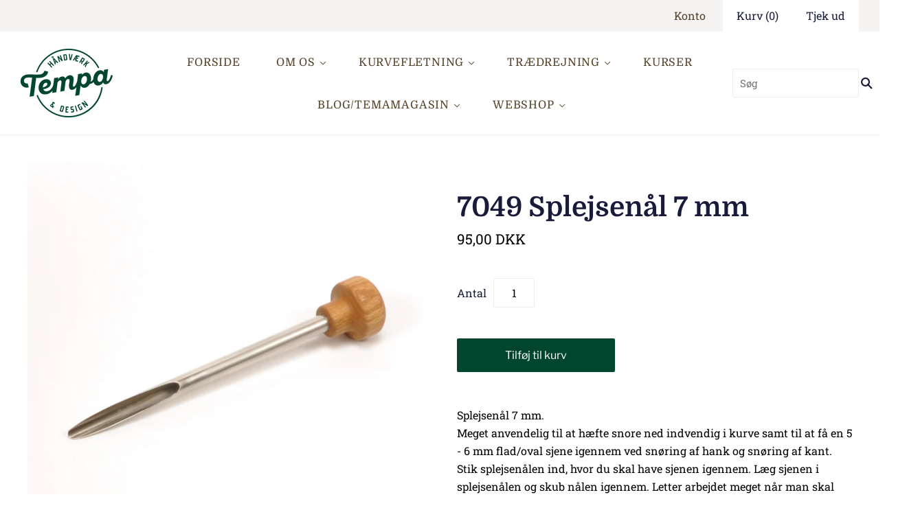

--- FILE ---
content_type: text/html; charset=utf-8
request_url: https://www.tempa.dk/products/7049-splejsenal-7mm
body_size: 19316
content:
<!doctype html>
<html
  class="
    no-js
    loading
  "
>
<head>

  <meta charset="utf-8">
  <meta http-equiv="X-UA-Compatible" content="IE=edge,chrome=1">
  <meta name="facebook-domain-verification" content="92o7e6caniwww6igh8n15t0owzg2iq" />
  <title>
    7049 Splejsenål 7 mm

    

    

    
      &#8211; Tempa Håndværk
    
  </title>

  
    <meta name="description" content="Splejsenål 7 mm. Meget anvendelig til at hæfte snore ned indvendig i kurve samt til at få en 5 - 6 mm flad/oval sjene igennem ved snøring af hank og snøring af kant.Stik splejsenålen ind, hvor du skal have sjenen igennem. Læg sjenen i splejsenålen og skub nålen igennem. Letter arbejdet meget når man skal snøre en kant." />
  

  
    <link rel="shortcut icon" href="//www.tempa.dk/cdn/shop/files/tempa-favicon_32x32.png?v=1613203422" type="image/png" />
  

  
    <link rel="canonical" href="https://www.tempa.dk/products/7049-splejsenal-7mm" />
  
  <meta name="viewport" content="width=device-width,initial-scale=1" />

  <script>window.performance && window.performance.mark && window.performance.mark('shopify.content_for_header.start');</script><meta name="facebook-domain-verification" content="7v7xefyr11x5dooub84znr3ky4b0ex">
<meta id="shopify-digital-wallet" name="shopify-digital-wallet" content="/35991421059/digital_wallets/dialog">
<link rel="alternate" type="application/json+oembed" href="https://www.tempa.dk/products/7049-splejsenal-7mm.oembed">
<script async="async" src="/checkouts/internal/preloads.js?locale=da-DK"></script>
<script id="shopify-features" type="application/json">{"accessToken":"59569a5e5df1c529a1d52ae10d950541","betas":["rich-media-storefront-analytics"],"domain":"www.tempa.dk","predictiveSearch":true,"shopId":35991421059,"locale":"da"}</script>
<script>var Shopify = Shopify || {};
Shopify.shop = "tempa-handvaerk.myshopify.com";
Shopify.locale = "da";
Shopify.currency = {"active":"DKK","rate":"1.0"};
Shopify.country = "DK";
Shopify.theme = {"name":"Grid","id":94516510851,"schema_name":"Grid","schema_version":"4.6.0","theme_store_id":718,"role":"main"};
Shopify.theme.handle = "null";
Shopify.theme.style = {"id":null,"handle":null};
Shopify.cdnHost = "www.tempa.dk/cdn";
Shopify.routes = Shopify.routes || {};
Shopify.routes.root = "/";</script>
<script type="module">!function(o){(o.Shopify=o.Shopify||{}).modules=!0}(window);</script>
<script>!function(o){function n(){var o=[];function n(){o.push(Array.prototype.slice.apply(arguments))}return n.q=o,n}var t=o.Shopify=o.Shopify||{};t.loadFeatures=n(),t.autoloadFeatures=n()}(window);</script>
<script id="shop-js-analytics" type="application/json">{"pageType":"product"}</script>
<script defer="defer" async type="module" src="//www.tempa.dk/cdn/shopifycloud/shop-js/modules/v2/client.init-shop-cart-sync_C8w7Thf0.da.esm.js"></script>
<script defer="defer" async type="module" src="//www.tempa.dk/cdn/shopifycloud/shop-js/modules/v2/chunk.common_hABmsQwT.esm.js"></script>
<script type="module">
  await import("//www.tempa.dk/cdn/shopifycloud/shop-js/modules/v2/client.init-shop-cart-sync_C8w7Thf0.da.esm.js");
await import("//www.tempa.dk/cdn/shopifycloud/shop-js/modules/v2/chunk.common_hABmsQwT.esm.js");

  window.Shopify.SignInWithShop?.initShopCartSync?.({"fedCMEnabled":true,"windoidEnabled":true});

</script>
<script id="__st">var __st={"a":35991421059,"offset":3600,"reqid":"a2a4f78a-0901-44ad-968b-db51b2ef15cf-1768614561","pageurl":"www.tempa.dk\/products\/7049-splejsenal-7mm","u":"d7d1aafce8a9","p":"product","rtyp":"product","rid":5132776898691};</script>
<script>window.ShopifyPaypalV4VisibilityTracking = true;</script>
<script id="captcha-bootstrap">!function(){'use strict';const t='contact',e='account',n='new_comment',o=[[t,t],['blogs',n],['comments',n],[t,'customer']],c=[[e,'customer_login'],[e,'guest_login'],[e,'recover_customer_password'],[e,'create_customer']],r=t=>t.map((([t,e])=>`form[action*='/${t}']:not([data-nocaptcha='true']) input[name='form_type'][value='${e}']`)).join(','),a=t=>()=>t?[...document.querySelectorAll(t)].map((t=>t.form)):[];function s(){const t=[...o],e=r(t);return a(e)}const i='password',u='form_key',d=['recaptcha-v3-token','g-recaptcha-response','h-captcha-response',i],f=()=>{try{return window.sessionStorage}catch{return}},m='__shopify_v',_=t=>t.elements[u];function p(t,e,n=!1){try{const o=window.sessionStorage,c=JSON.parse(o.getItem(e)),{data:r}=function(t){const{data:e,action:n}=t;return t[m]||n?{data:e,action:n}:{data:t,action:n}}(c);for(const[e,n]of Object.entries(r))t.elements[e]&&(t.elements[e].value=n);n&&o.removeItem(e)}catch(o){console.error('form repopulation failed',{error:o})}}const l='form_type',E='cptcha';function T(t){t.dataset[E]=!0}const w=window,h=w.document,L='Shopify',v='ce_forms',y='captcha';let A=!1;((t,e)=>{const n=(g='f06e6c50-85a8-45c8-87d0-21a2b65856fe',I='https://cdn.shopify.com/shopifycloud/storefront-forms-hcaptcha/ce_storefront_forms_captcha_hcaptcha.v1.5.2.iife.js',D={infoText:'Beskyttet af hCaptcha',privacyText:'Beskyttelse af persondata',termsText:'Vilkår'},(t,e,n)=>{const o=w[L][v],c=o.bindForm;if(c)return c(t,g,e,D).then(n);var r;o.q.push([[t,g,e,D],n]),r=I,A||(h.body.append(Object.assign(h.createElement('script'),{id:'captcha-provider',async:!0,src:r})),A=!0)});var g,I,D;w[L]=w[L]||{},w[L][v]=w[L][v]||{},w[L][v].q=[],w[L][y]=w[L][y]||{},w[L][y].protect=function(t,e){n(t,void 0,e),T(t)},Object.freeze(w[L][y]),function(t,e,n,w,h,L){const[v,y,A,g]=function(t,e,n){const i=e?o:[],u=t?c:[],d=[...i,...u],f=r(d),m=r(i),_=r(d.filter((([t,e])=>n.includes(e))));return[a(f),a(m),a(_),s()]}(w,h,L),I=t=>{const e=t.target;return e instanceof HTMLFormElement?e:e&&e.form},D=t=>v().includes(t);t.addEventListener('submit',(t=>{const e=I(t);if(!e)return;const n=D(e)&&!e.dataset.hcaptchaBound&&!e.dataset.recaptchaBound,o=_(e),c=g().includes(e)&&(!o||!o.value);(n||c)&&t.preventDefault(),c&&!n&&(function(t){try{if(!f())return;!function(t){const e=f();if(!e)return;const n=_(t);if(!n)return;const o=n.value;o&&e.removeItem(o)}(t);const e=Array.from(Array(32),(()=>Math.random().toString(36)[2])).join('');!function(t,e){_(t)||t.append(Object.assign(document.createElement('input'),{type:'hidden',name:u})),t.elements[u].value=e}(t,e),function(t,e){const n=f();if(!n)return;const o=[...t.querySelectorAll(`input[type='${i}']`)].map((({name:t})=>t)),c=[...d,...o],r={};for(const[a,s]of new FormData(t).entries())c.includes(a)||(r[a]=s);n.setItem(e,JSON.stringify({[m]:1,action:t.action,data:r}))}(t,e)}catch(e){console.error('failed to persist form',e)}}(e),e.submit())}));const S=(t,e)=>{t&&!t.dataset[E]&&(n(t,e.some((e=>e===t))),T(t))};for(const o of['focusin','change'])t.addEventListener(o,(t=>{const e=I(t);D(e)&&S(e,y())}));const B=e.get('form_key'),M=e.get(l),P=B&&M;t.addEventListener('DOMContentLoaded',(()=>{const t=y();if(P)for(const e of t)e.elements[l].value===M&&p(e,B);[...new Set([...A(),...v().filter((t=>'true'===t.dataset.shopifyCaptcha))])].forEach((e=>S(e,t)))}))}(h,new URLSearchParams(w.location.search),n,t,e,['guest_login'])})(!0,!0)}();</script>
<script integrity="sha256-4kQ18oKyAcykRKYeNunJcIwy7WH5gtpwJnB7kiuLZ1E=" data-source-attribution="shopify.loadfeatures" defer="defer" src="//www.tempa.dk/cdn/shopifycloud/storefront/assets/storefront/load_feature-a0a9edcb.js" crossorigin="anonymous"></script>
<script data-source-attribution="shopify.dynamic_checkout.dynamic.init">var Shopify=Shopify||{};Shopify.PaymentButton=Shopify.PaymentButton||{isStorefrontPortableWallets:!0,init:function(){window.Shopify.PaymentButton.init=function(){};var t=document.createElement("script");t.src="https://www.tempa.dk/cdn/shopifycloud/portable-wallets/latest/portable-wallets.da.js",t.type="module",document.head.appendChild(t)}};
</script>
<script data-source-attribution="shopify.dynamic_checkout.buyer_consent">
  function portableWalletsHideBuyerConsent(e){var t=document.getElementById("shopify-buyer-consent"),n=document.getElementById("shopify-subscription-policy-button");t&&n&&(t.classList.add("hidden"),t.setAttribute("aria-hidden","true"),n.removeEventListener("click",e))}function portableWalletsShowBuyerConsent(e){var t=document.getElementById("shopify-buyer-consent"),n=document.getElementById("shopify-subscription-policy-button");t&&n&&(t.classList.remove("hidden"),t.removeAttribute("aria-hidden"),n.addEventListener("click",e))}window.Shopify?.PaymentButton&&(window.Shopify.PaymentButton.hideBuyerConsent=portableWalletsHideBuyerConsent,window.Shopify.PaymentButton.showBuyerConsent=portableWalletsShowBuyerConsent);
</script>
<script data-source-attribution="shopify.dynamic_checkout.cart.bootstrap">document.addEventListener("DOMContentLoaded",(function(){function t(){return document.querySelector("shopify-accelerated-checkout-cart, shopify-accelerated-checkout")}if(t())Shopify.PaymentButton.init();else{new MutationObserver((function(e,n){t()&&(Shopify.PaymentButton.init(),n.disconnect())})).observe(document.body,{childList:!0,subtree:!0})}}));
</script>

<script>window.performance && window.performance.mark && window.performance.mark('shopify.content_for_header.end');</script>

  
  















<meta property="og:site_name" content="Tempa Håndværk">
<meta property="og:url" content="https://www.tempa.dk/products/7049-splejsenal-7mm">
<meta property="og:title" content="7049 Splejsenål 7 mm">
<meta property="og:type" content="website">
<meta property="og:description" content="Splejsenål 7 mm. Meget anvendelig til at hæfte snore ned indvendig i kurve samt til at få en 5 - 6 mm flad/oval sjene igennem ved snøring af hank og snøring af kant.Stik splejsenålen ind, hvor du skal have sjenen igennem. Læg sjenen i splejsenålen og skub nålen igennem. Letter arbejdet meget når man skal snøre en kant.">




    
    
    

    
    
    <meta
      property="og:image"
      content="https://www.tempa.dk/cdn/shop/products/splejsenel7mm_0012_1200x1200.jpg?v=1600935848"
    />
    <meta
      property="og:image:secure_url"
      content="https://www.tempa.dk/cdn/shop/products/splejsenel7mm_0012_1200x1200.jpg?v=1600935848"
    />
    <meta property="og:image:width" content="1200" />
    <meta property="og:image:height" content="1200" />
    
    
    <meta property="og:image:alt" content="Social media image" />
  
















<meta name="twitter:title" content="7049 Splejsenål 7 mm">
<meta name="twitter:description" content="Splejsenål 7 mm. Meget anvendelig til at hæfte snore ned indvendig i kurve samt til at få en 5 - 6 mm flad/oval sjene igennem ved snøring af hank og snøring af kant.Stik splejsenålen ind, hvor du skal have sjenen igennem. Læg sjenen i splejsenålen og skub nålen igennem. Letter arbejdet meget når man skal snøre en kant.">


    
    
    
      
      
      <meta name="twitter:card" content="summary">
    
    
    <meta
      property="twitter:image"
      content="https://www.tempa.dk/cdn/shop/products/splejsenel7mm_0012_1200x1200_crop_center.jpg?v=1600935848"
    />
    <meta property="twitter:image:width" content="1200" />
    <meta property="twitter:image:height" content="1200" />
    
    
    <meta property="twitter:image:alt" content="Social media image" />
  



  <!-- Theme CSS -->
  <link href="//www.tempa.dk/cdn/shop/t/2/assets/theme.scss.css?v=1164417022267694261764148817" rel="stylesheet" type="text/css" media="all" />

  

  <!-- Third Party JS Libraries -->
  <script src="//www.tempa.dk/cdn/shop/t/2/assets/modernizr-2.8.2.min.js?v=38612161053245547031585635079" type="text/javascript"></script>

  <!-- Theme object -->
  <script>
  var Theme = {};
  Theme.version = "4.6.0";

  Theme.currency = 'DKK';
  Theme.defaultCurrency = 'DKK';
  Theme.moneyFormat = "{{amount_with_comma_separator}} DKK";
  Theme.moneyFormatCurrency = "{{amount_with_comma_separator}} DKK";

  Theme.pleaseSelectText = "Vælge";

  Theme.addToCartSuccess = "**product** er blevet føjet til din **cart_link**. Du er velkommen til **continue_link** eller **checkout_link**.";

  

  Theme.shippingCalculator = true;
  Theme.shippingButton = "Udregn fragt";
  Theme.shippingDisabled = "Udregner...";

  

  Theme.shippingCalcErrorMessage = "Fejl: postnummer **error_message**";
  Theme.shippingCalcMultiRates = "I18n Error: Missing interpolation value &quot;adresse&quot; for &quot;Der er {{ number_of_rates }} forsendelsespriser for {{ adresse }}, der starter fra {{ rate }}.&quot;";
  Theme.shippingCalcOneRate = "I18n Error: Missing interpolation value &amp;quot;adresse&amp;quot; for &amp;quot;Der er en forsendelsesgrad til rådighed for {{ adresse }}.&amp;quot;";
  Theme.shippingCalcNoRates = "Vi sender ikke til denne destination.";
  Theme.shippingCalcRateValues = "**rate_title** til **rate**";

  
</script>


  <script>
    window.products = {};
  </script>

  <style>
    .home-blog-post-image img, .home-blog-post-image svg{
      object-fit: cover;
      object-position: center center;
      height: 100%;
    }
  </style>

 

<script>window.__pagefly_analytics_settings__={"version":2,"visits":298,"dashboardVisits":"170","storefrontPassword":"","acceptGDPR":true,"acceptTracking":false,"planMigrated":true,"klaviyoListKey":"MFNKPU","pageflyThemeId":94913069187,"install_app":"1","publish_first_regular_page":"1"};</script>
 

<!-- BEGIN app block: shopify://apps/pagefly-page-builder/blocks/app-embed/83e179f7-59a0-4589-8c66-c0dddf959200 -->

<!-- BEGIN app snippet: pagefly-cro-ab-testing-main -->







<script>
  ;(function () {
    const url = new URL(window.location)
    const viewParam = url.searchParams.get('view')
    if (viewParam && viewParam.includes('variant-pf-')) {
      url.searchParams.set('pf_v', viewParam)
      url.searchParams.delete('view')
      window.history.replaceState({}, '', url)
    }
  })()
</script>



<script type='module'>
  
  window.PAGEFLY_CRO = window.PAGEFLY_CRO || {}

  window.PAGEFLY_CRO['data_debug'] = {
    original_template_suffix: "all_products",
    allow_ab_test: false,
    ab_test_start_time: 0,
    ab_test_end_time: 0,
    today_date_time: 1768614561000,
  }
  window.PAGEFLY_CRO['GA4'] = { enabled: false}
</script>

<!-- END app snippet -->








  <script src='https://cdn.shopify.com/extensions/019bb4f9-aed6-78a3-be91-e9d44663e6bf/pagefly-page-builder-215/assets/pagefly-helper.js' defer='defer'></script>

  <script src='https://cdn.shopify.com/extensions/019bb4f9-aed6-78a3-be91-e9d44663e6bf/pagefly-page-builder-215/assets/pagefly-general-helper.js' defer='defer'></script>

  <script src='https://cdn.shopify.com/extensions/019bb4f9-aed6-78a3-be91-e9d44663e6bf/pagefly-page-builder-215/assets/pagefly-snap-slider.js' defer='defer'></script>

  <script src='https://cdn.shopify.com/extensions/019bb4f9-aed6-78a3-be91-e9d44663e6bf/pagefly-page-builder-215/assets/pagefly-slideshow-v3.js' defer='defer'></script>

  <script src='https://cdn.shopify.com/extensions/019bb4f9-aed6-78a3-be91-e9d44663e6bf/pagefly-page-builder-215/assets/pagefly-slideshow-v4.js' defer='defer'></script>

  <script src='https://cdn.shopify.com/extensions/019bb4f9-aed6-78a3-be91-e9d44663e6bf/pagefly-page-builder-215/assets/pagefly-glider.js' defer='defer'></script>

  <script src='https://cdn.shopify.com/extensions/019bb4f9-aed6-78a3-be91-e9d44663e6bf/pagefly-page-builder-215/assets/pagefly-slideshow-v1-v2.js' defer='defer'></script>

  <script src='https://cdn.shopify.com/extensions/019bb4f9-aed6-78a3-be91-e9d44663e6bf/pagefly-page-builder-215/assets/pagefly-product-media.js' defer='defer'></script>

  <script src='https://cdn.shopify.com/extensions/019bb4f9-aed6-78a3-be91-e9d44663e6bf/pagefly-page-builder-215/assets/pagefly-product.js' defer='defer'></script>


<script id='pagefly-helper-data' type='application/json'>
  {
    "page_optimization": {
      "assets_prefetching": false
    },
    "elements_asset_mapper": {
      "Accordion": "https://cdn.shopify.com/extensions/019bb4f9-aed6-78a3-be91-e9d44663e6bf/pagefly-page-builder-215/assets/pagefly-accordion.js",
      "Accordion3": "https://cdn.shopify.com/extensions/019bb4f9-aed6-78a3-be91-e9d44663e6bf/pagefly-page-builder-215/assets/pagefly-accordion3.js",
      "CountDown": "https://cdn.shopify.com/extensions/019bb4f9-aed6-78a3-be91-e9d44663e6bf/pagefly-page-builder-215/assets/pagefly-countdown.js",
      "GMap1": "https://cdn.shopify.com/extensions/019bb4f9-aed6-78a3-be91-e9d44663e6bf/pagefly-page-builder-215/assets/pagefly-gmap.js",
      "GMap2": "https://cdn.shopify.com/extensions/019bb4f9-aed6-78a3-be91-e9d44663e6bf/pagefly-page-builder-215/assets/pagefly-gmap.js",
      "GMapBasicV2": "https://cdn.shopify.com/extensions/019bb4f9-aed6-78a3-be91-e9d44663e6bf/pagefly-page-builder-215/assets/pagefly-gmap.js",
      "GMapAdvancedV2": "https://cdn.shopify.com/extensions/019bb4f9-aed6-78a3-be91-e9d44663e6bf/pagefly-page-builder-215/assets/pagefly-gmap.js",
      "HTML.Video": "https://cdn.shopify.com/extensions/019bb4f9-aed6-78a3-be91-e9d44663e6bf/pagefly-page-builder-215/assets/pagefly-htmlvideo.js",
      "HTML.Video2": "https://cdn.shopify.com/extensions/019bb4f9-aed6-78a3-be91-e9d44663e6bf/pagefly-page-builder-215/assets/pagefly-htmlvideo2.js",
      "HTML.Video3": "https://cdn.shopify.com/extensions/019bb4f9-aed6-78a3-be91-e9d44663e6bf/pagefly-page-builder-215/assets/pagefly-htmlvideo2.js",
      "BackgroundVideo": "https://cdn.shopify.com/extensions/019bb4f9-aed6-78a3-be91-e9d44663e6bf/pagefly-page-builder-215/assets/pagefly-htmlvideo2.js",
      "Instagram": "https://cdn.shopify.com/extensions/019bb4f9-aed6-78a3-be91-e9d44663e6bf/pagefly-page-builder-215/assets/pagefly-instagram.js",
      "Instagram2": "https://cdn.shopify.com/extensions/019bb4f9-aed6-78a3-be91-e9d44663e6bf/pagefly-page-builder-215/assets/pagefly-instagram.js",
      "Insta3": "https://cdn.shopify.com/extensions/019bb4f9-aed6-78a3-be91-e9d44663e6bf/pagefly-page-builder-215/assets/pagefly-instagram3.js",
      "Tabs": "https://cdn.shopify.com/extensions/019bb4f9-aed6-78a3-be91-e9d44663e6bf/pagefly-page-builder-215/assets/pagefly-tab.js",
      "Tabs3": "https://cdn.shopify.com/extensions/019bb4f9-aed6-78a3-be91-e9d44663e6bf/pagefly-page-builder-215/assets/pagefly-tab3.js",
      "ProductBox": "https://cdn.shopify.com/extensions/019bb4f9-aed6-78a3-be91-e9d44663e6bf/pagefly-page-builder-215/assets/pagefly-cart.js",
      "FBPageBox2": "https://cdn.shopify.com/extensions/019bb4f9-aed6-78a3-be91-e9d44663e6bf/pagefly-page-builder-215/assets/pagefly-facebook.js",
      "FBLikeButton2": "https://cdn.shopify.com/extensions/019bb4f9-aed6-78a3-be91-e9d44663e6bf/pagefly-page-builder-215/assets/pagefly-facebook.js",
      "TwitterFeed2": "https://cdn.shopify.com/extensions/019bb4f9-aed6-78a3-be91-e9d44663e6bf/pagefly-page-builder-215/assets/pagefly-twitter.js",
      "Paragraph4": "https://cdn.shopify.com/extensions/019bb4f9-aed6-78a3-be91-e9d44663e6bf/pagefly-page-builder-215/assets/pagefly-paragraph4.js",

      "AliReviews": "https://cdn.shopify.com/extensions/019bb4f9-aed6-78a3-be91-e9d44663e6bf/pagefly-page-builder-215/assets/pagefly-3rd-elements.js",
      "BackInStock": "https://cdn.shopify.com/extensions/019bb4f9-aed6-78a3-be91-e9d44663e6bf/pagefly-page-builder-215/assets/pagefly-3rd-elements.js",
      "GloboBackInStock": "https://cdn.shopify.com/extensions/019bb4f9-aed6-78a3-be91-e9d44663e6bf/pagefly-page-builder-215/assets/pagefly-3rd-elements.js",
      "GrowaveWishlist": "https://cdn.shopify.com/extensions/019bb4f9-aed6-78a3-be91-e9d44663e6bf/pagefly-page-builder-215/assets/pagefly-3rd-elements.js",
      "InfiniteOptionsShopPad": "https://cdn.shopify.com/extensions/019bb4f9-aed6-78a3-be91-e9d44663e6bf/pagefly-page-builder-215/assets/pagefly-3rd-elements.js",
      "InkybayProductPersonalizer": "https://cdn.shopify.com/extensions/019bb4f9-aed6-78a3-be91-e9d44663e6bf/pagefly-page-builder-215/assets/pagefly-3rd-elements.js",
      "LimeSpot": "https://cdn.shopify.com/extensions/019bb4f9-aed6-78a3-be91-e9d44663e6bf/pagefly-page-builder-215/assets/pagefly-3rd-elements.js",
      "Loox": "https://cdn.shopify.com/extensions/019bb4f9-aed6-78a3-be91-e9d44663e6bf/pagefly-page-builder-215/assets/pagefly-3rd-elements.js",
      "Opinew": "https://cdn.shopify.com/extensions/019bb4f9-aed6-78a3-be91-e9d44663e6bf/pagefly-page-builder-215/assets/pagefly-3rd-elements.js",
      "Powr": "https://cdn.shopify.com/extensions/019bb4f9-aed6-78a3-be91-e9d44663e6bf/pagefly-page-builder-215/assets/pagefly-3rd-elements.js",
      "ProductReviews": "https://cdn.shopify.com/extensions/019bb4f9-aed6-78a3-be91-e9d44663e6bf/pagefly-page-builder-215/assets/pagefly-3rd-elements.js",
      "PushOwl": "https://cdn.shopify.com/extensions/019bb4f9-aed6-78a3-be91-e9d44663e6bf/pagefly-page-builder-215/assets/pagefly-3rd-elements.js",
      "ReCharge": "https://cdn.shopify.com/extensions/019bb4f9-aed6-78a3-be91-e9d44663e6bf/pagefly-page-builder-215/assets/pagefly-3rd-elements.js",
      "Rivyo": "https://cdn.shopify.com/extensions/019bb4f9-aed6-78a3-be91-e9d44663e6bf/pagefly-page-builder-215/assets/pagefly-3rd-elements.js",
      "TrackingMore": "https://cdn.shopify.com/extensions/019bb4f9-aed6-78a3-be91-e9d44663e6bf/pagefly-page-builder-215/assets/pagefly-3rd-elements.js",
      "Vitals": "https://cdn.shopify.com/extensions/019bb4f9-aed6-78a3-be91-e9d44663e6bf/pagefly-page-builder-215/assets/pagefly-3rd-elements.js",
      "Wiser": "https://cdn.shopify.com/extensions/019bb4f9-aed6-78a3-be91-e9d44663e6bf/pagefly-page-builder-215/assets/pagefly-3rd-elements.js"
    },
    "custom_elements_mapper": {
      "pf-click-action-element": "https://cdn.shopify.com/extensions/019bb4f9-aed6-78a3-be91-e9d44663e6bf/pagefly-page-builder-215/assets/pagefly-click-action-element.js",
      "pf-dialog-element": "https://cdn.shopify.com/extensions/019bb4f9-aed6-78a3-be91-e9d44663e6bf/pagefly-page-builder-215/assets/pagefly-dialog-element.js"
    }
  }
</script>


<!-- END app block --><link href="https://monorail-edge.shopifysvc.com" rel="dns-prefetch">
<script>(function(){if ("sendBeacon" in navigator && "performance" in window) {try {var session_token_from_headers = performance.getEntriesByType('navigation')[0].serverTiming.find(x => x.name == '_s').description;} catch {var session_token_from_headers = undefined;}var session_cookie_matches = document.cookie.match(/_shopify_s=([^;]*)/);var session_token_from_cookie = session_cookie_matches && session_cookie_matches.length === 2 ? session_cookie_matches[1] : "";var session_token = session_token_from_headers || session_token_from_cookie || "";function handle_abandonment_event(e) {var entries = performance.getEntries().filter(function(entry) {return /monorail-edge.shopifysvc.com/.test(entry.name);});if (!window.abandonment_tracked && entries.length === 0) {window.abandonment_tracked = true;var currentMs = Date.now();var navigation_start = performance.timing.navigationStart;var payload = {shop_id: 35991421059,url: window.location.href,navigation_start,duration: currentMs - navigation_start,session_token,page_type: "product"};window.navigator.sendBeacon("https://monorail-edge.shopifysvc.com/v1/produce", JSON.stringify({schema_id: "online_store_buyer_site_abandonment/1.1",payload: payload,metadata: {event_created_at_ms: currentMs,event_sent_at_ms: currentMs}}));}}window.addEventListener('pagehide', handle_abandonment_event);}}());</script>
<script id="web-pixels-manager-setup">(function e(e,d,r,n,o){if(void 0===o&&(o={}),!Boolean(null===(a=null===(i=window.Shopify)||void 0===i?void 0:i.analytics)||void 0===a?void 0:a.replayQueue)){var i,a;window.Shopify=window.Shopify||{};var t=window.Shopify;t.analytics=t.analytics||{};var s=t.analytics;s.replayQueue=[],s.publish=function(e,d,r){return s.replayQueue.push([e,d,r]),!0};try{self.performance.mark("wpm:start")}catch(e){}var l=function(){var e={modern:/Edge?\/(1{2}[4-9]|1[2-9]\d|[2-9]\d{2}|\d{4,})\.\d+(\.\d+|)|Firefox\/(1{2}[4-9]|1[2-9]\d|[2-9]\d{2}|\d{4,})\.\d+(\.\d+|)|Chrom(ium|e)\/(9{2}|\d{3,})\.\d+(\.\d+|)|(Maci|X1{2}).+ Version\/(15\.\d+|(1[6-9]|[2-9]\d|\d{3,})\.\d+)([,.]\d+|)( \(\w+\)|)( Mobile\/\w+|) Safari\/|Chrome.+OPR\/(9{2}|\d{3,})\.\d+\.\d+|(CPU[ +]OS|iPhone[ +]OS|CPU[ +]iPhone|CPU IPhone OS|CPU iPad OS)[ +]+(15[._]\d+|(1[6-9]|[2-9]\d|\d{3,})[._]\d+)([._]\d+|)|Android:?[ /-](13[3-9]|1[4-9]\d|[2-9]\d{2}|\d{4,})(\.\d+|)(\.\d+|)|Android.+Firefox\/(13[5-9]|1[4-9]\d|[2-9]\d{2}|\d{4,})\.\d+(\.\d+|)|Android.+Chrom(ium|e)\/(13[3-9]|1[4-9]\d|[2-9]\d{2}|\d{4,})\.\d+(\.\d+|)|SamsungBrowser\/([2-9]\d|\d{3,})\.\d+/,legacy:/Edge?\/(1[6-9]|[2-9]\d|\d{3,})\.\d+(\.\d+|)|Firefox\/(5[4-9]|[6-9]\d|\d{3,})\.\d+(\.\d+|)|Chrom(ium|e)\/(5[1-9]|[6-9]\d|\d{3,})\.\d+(\.\d+|)([\d.]+$|.*Safari\/(?![\d.]+ Edge\/[\d.]+$))|(Maci|X1{2}).+ Version\/(10\.\d+|(1[1-9]|[2-9]\d|\d{3,})\.\d+)([,.]\d+|)( \(\w+\)|)( Mobile\/\w+|) Safari\/|Chrome.+OPR\/(3[89]|[4-9]\d|\d{3,})\.\d+\.\d+|(CPU[ +]OS|iPhone[ +]OS|CPU[ +]iPhone|CPU IPhone OS|CPU iPad OS)[ +]+(10[._]\d+|(1[1-9]|[2-9]\d|\d{3,})[._]\d+)([._]\d+|)|Android:?[ /-](13[3-9]|1[4-9]\d|[2-9]\d{2}|\d{4,})(\.\d+|)(\.\d+|)|Mobile Safari.+OPR\/([89]\d|\d{3,})\.\d+\.\d+|Android.+Firefox\/(13[5-9]|1[4-9]\d|[2-9]\d{2}|\d{4,})\.\d+(\.\d+|)|Android.+Chrom(ium|e)\/(13[3-9]|1[4-9]\d|[2-9]\d{2}|\d{4,})\.\d+(\.\d+|)|Android.+(UC? ?Browser|UCWEB|U3)[ /]?(15\.([5-9]|\d{2,})|(1[6-9]|[2-9]\d|\d{3,})\.\d+)\.\d+|SamsungBrowser\/(5\.\d+|([6-9]|\d{2,})\.\d+)|Android.+MQ{2}Browser\/(14(\.(9|\d{2,})|)|(1[5-9]|[2-9]\d|\d{3,})(\.\d+|))(\.\d+|)|K[Aa][Ii]OS\/(3\.\d+|([4-9]|\d{2,})\.\d+)(\.\d+|)/},d=e.modern,r=e.legacy,n=navigator.userAgent;return n.match(d)?"modern":n.match(r)?"legacy":"unknown"}(),u="modern"===l?"modern":"legacy",c=(null!=n?n:{modern:"",legacy:""})[u],f=function(e){return[e.baseUrl,"/wpm","/b",e.hashVersion,"modern"===e.buildTarget?"m":"l",".js"].join("")}({baseUrl:d,hashVersion:r,buildTarget:u}),m=function(e){var d=e.version,r=e.bundleTarget,n=e.surface,o=e.pageUrl,i=e.monorailEndpoint;return{emit:function(e){var a=e.status,t=e.errorMsg,s=(new Date).getTime(),l=JSON.stringify({metadata:{event_sent_at_ms:s},events:[{schema_id:"web_pixels_manager_load/3.1",payload:{version:d,bundle_target:r,page_url:o,status:a,surface:n,error_msg:t},metadata:{event_created_at_ms:s}}]});if(!i)return console&&console.warn&&console.warn("[Web Pixels Manager] No Monorail endpoint provided, skipping logging."),!1;try{return self.navigator.sendBeacon.bind(self.navigator)(i,l)}catch(e){}var u=new XMLHttpRequest;try{return u.open("POST",i,!0),u.setRequestHeader("Content-Type","text/plain"),u.send(l),!0}catch(e){return console&&console.warn&&console.warn("[Web Pixels Manager] Got an unhandled error while logging to Monorail."),!1}}}}({version:r,bundleTarget:l,surface:e.surface,pageUrl:self.location.href,monorailEndpoint:e.monorailEndpoint});try{o.browserTarget=l,function(e){var d=e.src,r=e.async,n=void 0===r||r,o=e.onload,i=e.onerror,a=e.sri,t=e.scriptDataAttributes,s=void 0===t?{}:t,l=document.createElement("script"),u=document.querySelector("head"),c=document.querySelector("body");if(l.async=n,l.src=d,a&&(l.integrity=a,l.crossOrigin="anonymous"),s)for(var f in s)if(Object.prototype.hasOwnProperty.call(s,f))try{l.dataset[f]=s[f]}catch(e){}if(o&&l.addEventListener("load",o),i&&l.addEventListener("error",i),u)u.appendChild(l);else{if(!c)throw new Error("Did not find a head or body element to append the script");c.appendChild(l)}}({src:f,async:!0,onload:function(){if(!function(){var e,d;return Boolean(null===(d=null===(e=window.Shopify)||void 0===e?void 0:e.analytics)||void 0===d?void 0:d.initialized)}()){var d=window.webPixelsManager.init(e)||void 0;if(d){var r=window.Shopify.analytics;r.replayQueue.forEach((function(e){var r=e[0],n=e[1],o=e[2];d.publishCustomEvent(r,n,o)})),r.replayQueue=[],r.publish=d.publishCustomEvent,r.visitor=d.visitor,r.initialized=!0}}},onerror:function(){return m.emit({status:"failed",errorMsg:"".concat(f," has failed to load")})},sri:function(e){var d=/^sha384-[A-Za-z0-9+/=]+$/;return"string"==typeof e&&d.test(e)}(c)?c:"",scriptDataAttributes:o}),m.emit({status:"loading"})}catch(e){m.emit({status:"failed",errorMsg:(null==e?void 0:e.message)||"Unknown error"})}}})({shopId: 35991421059,storefrontBaseUrl: "https://www.tempa.dk",extensionsBaseUrl: "https://extensions.shopifycdn.com/cdn/shopifycloud/web-pixels-manager",monorailEndpoint: "https://monorail-edge.shopifysvc.com/unstable/produce_batch",surface: "storefront-renderer",enabledBetaFlags: ["2dca8a86"],webPixelsConfigList: [{"id":"1117389142","configuration":"{\"config\":\"{\\\"pixel_id\\\":\\\"G-62YVHDB6MT\\\",\\\"gtag_events\\\":[{\\\"type\\\":\\\"purchase\\\",\\\"action_label\\\":\\\"G-62YVHDB6MT\\\"},{\\\"type\\\":\\\"page_view\\\",\\\"action_label\\\":\\\"G-62YVHDB6MT\\\"},{\\\"type\\\":\\\"view_item\\\",\\\"action_label\\\":\\\"G-62YVHDB6MT\\\"},{\\\"type\\\":\\\"search\\\",\\\"action_label\\\":\\\"G-62YVHDB6MT\\\"},{\\\"type\\\":\\\"add_to_cart\\\",\\\"action_label\\\":\\\"G-62YVHDB6MT\\\"},{\\\"type\\\":\\\"begin_checkout\\\",\\\"action_label\\\":\\\"G-62YVHDB6MT\\\"},{\\\"type\\\":\\\"add_payment_info\\\",\\\"action_label\\\":\\\"G-62YVHDB6MT\\\"}],\\\"enable_monitoring_mode\\\":false}\"}","eventPayloadVersion":"v1","runtimeContext":"OPEN","scriptVersion":"b2a88bafab3e21179ed38636efcd8a93","type":"APP","apiClientId":1780363,"privacyPurposes":[],"dataSharingAdjustments":{"protectedCustomerApprovalScopes":["read_customer_address","read_customer_email","read_customer_name","read_customer_personal_data","read_customer_phone"]}},{"id":"438862166","configuration":"{\"pixel_id\":\"1187760511595626\",\"pixel_type\":\"facebook_pixel\",\"metaapp_system_user_token\":\"-\"}","eventPayloadVersion":"v1","runtimeContext":"OPEN","scriptVersion":"ca16bc87fe92b6042fbaa3acc2fbdaa6","type":"APP","apiClientId":2329312,"privacyPurposes":["ANALYTICS","MARKETING","SALE_OF_DATA"],"dataSharingAdjustments":{"protectedCustomerApprovalScopes":["read_customer_address","read_customer_email","read_customer_name","read_customer_personal_data","read_customer_phone"]}},{"id":"174850390","eventPayloadVersion":"v1","runtimeContext":"LAX","scriptVersion":"1","type":"CUSTOM","privacyPurposes":["ANALYTICS"],"name":"Google Analytics tag (migrated)"},{"id":"shopify-app-pixel","configuration":"{}","eventPayloadVersion":"v1","runtimeContext":"STRICT","scriptVersion":"0450","apiClientId":"shopify-pixel","type":"APP","privacyPurposes":["ANALYTICS","MARKETING"]},{"id":"shopify-custom-pixel","eventPayloadVersion":"v1","runtimeContext":"LAX","scriptVersion":"0450","apiClientId":"shopify-pixel","type":"CUSTOM","privacyPurposes":["ANALYTICS","MARKETING"]}],isMerchantRequest: false,initData: {"shop":{"name":"Tempa Håndværk","paymentSettings":{"currencyCode":"DKK"},"myshopifyDomain":"tempa-handvaerk.myshopify.com","countryCode":"DK","storefrontUrl":"https:\/\/www.tempa.dk"},"customer":null,"cart":null,"checkout":null,"productVariants":[{"price":{"amount":95.0,"currencyCode":"DKK"},"product":{"title":"7049 Splejsenål 7 mm","vendor":"Tempa Håndværk","id":"5132776898691","untranslatedTitle":"7049 Splejsenål 7 mm","url":"\/products\/7049-splejsenal-7mm","type":""},"id":"34152042594435","image":{"src":"\/\/www.tempa.dk\/cdn\/shop\/products\/splejsenel7mm_0012.jpg?v=1600935848"},"sku":"7049","title":"Default Title","untranslatedTitle":"Default Title"}],"purchasingCompany":null},},"https://www.tempa.dk/cdn","fcfee988w5aeb613cpc8e4bc33m6693e112",{"modern":"","legacy":""},{"shopId":"35991421059","storefrontBaseUrl":"https:\/\/www.tempa.dk","extensionBaseUrl":"https:\/\/extensions.shopifycdn.com\/cdn\/shopifycloud\/web-pixels-manager","surface":"storefront-renderer","enabledBetaFlags":"[\"2dca8a86\"]","isMerchantRequest":"false","hashVersion":"fcfee988w5aeb613cpc8e4bc33m6693e112","publish":"custom","events":"[[\"page_viewed\",{}],[\"product_viewed\",{\"productVariant\":{\"price\":{\"amount\":95.0,\"currencyCode\":\"DKK\"},\"product\":{\"title\":\"7049 Splejsenål 7 mm\",\"vendor\":\"Tempa Håndværk\",\"id\":\"5132776898691\",\"untranslatedTitle\":\"7049 Splejsenål 7 mm\",\"url\":\"\/products\/7049-splejsenal-7mm\",\"type\":\"\"},\"id\":\"34152042594435\",\"image\":{\"src\":\"\/\/www.tempa.dk\/cdn\/shop\/products\/splejsenel7mm_0012.jpg?v=1600935848\"},\"sku\":\"7049\",\"title\":\"Default Title\",\"untranslatedTitle\":\"Default Title\"}}]]"});</script><script>
  window.ShopifyAnalytics = window.ShopifyAnalytics || {};
  window.ShopifyAnalytics.meta = window.ShopifyAnalytics.meta || {};
  window.ShopifyAnalytics.meta.currency = 'DKK';
  var meta = {"product":{"id":5132776898691,"gid":"gid:\/\/shopify\/Product\/5132776898691","vendor":"Tempa Håndværk","type":"","handle":"7049-splejsenal-7mm","variants":[{"id":34152042594435,"price":9500,"name":"7049 Splejsenål 7 mm","public_title":null,"sku":"7049"}],"remote":false},"page":{"pageType":"product","resourceType":"product","resourceId":5132776898691,"requestId":"a2a4f78a-0901-44ad-968b-db51b2ef15cf-1768614561"}};
  for (var attr in meta) {
    window.ShopifyAnalytics.meta[attr] = meta[attr];
  }
</script>
<script class="analytics">
  (function () {
    var customDocumentWrite = function(content) {
      var jquery = null;

      if (window.jQuery) {
        jquery = window.jQuery;
      } else if (window.Checkout && window.Checkout.$) {
        jquery = window.Checkout.$;
      }

      if (jquery) {
        jquery('body').append(content);
      }
    };

    var hasLoggedConversion = function(token) {
      if (token) {
        return document.cookie.indexOf('loggedConversion=' + token) !== -1;
      }
      return false;
    }

    var setCookieIfConversion = function(token) {
      if (token) {
        var twoMonthsFromNow = new Date(Date.now());
        twoMonthsFromNow.setMonth(twoMonthsFromNow.getMonth() + 2);

        document.cookie = 'loggedConversion=' + token + '; expires=' + twoMonthsFromNow;
      }
    }

    var trekkie = window.ShopifyAnalytics.lib = window.trekkie = window.trekkie || [];
    if (trekkie.integrations) {
      return;
    }
    trekkie.methods = [
      'identify',
      'page',
      'ready',
      'track',
      'trackForm',
      'trackLink'
    ];
    trekkie.factory = function(method) {
      return function() {
        var args = Array.prototype.slice.call(arguments);
        args.unshift(method);
        trekkie.push(args);
        return trekkie;
      };
    };
    for (var i = 0; i < trekkie.methods.length; i++) {
      var key = trekkie.methods[i];
      trekkie[key] = trekkie.factory(key);
    }
    trekkie.load = function(config) {
      trekkie.config = config || {};
      trekkie.config.initialDocumentCookie = document.cookie;
      var first = document.getElementsByTagName('script')[0];
      var script = document.createElement('script');
      script.type = 'text/javascript';
      script.onerror = function(e) {
        var scriptFallback = document.createElement('script');
        scriptFallback.type = 'text/javascript';
        scriptFallback.onerror = function(error) {
                var Monorail = {
      produce: function produce(monorailDomain, schemaId, payload) {
        var currentMs = new Date().getTime();
        var event = {
          schema_id: schemaId,
          payload: payload,
          metadata: {
            event_created_at_ms: currentMs,
            event_sent_at_ms: currentMs
          }
        };
        return Monorail.sendRequest("https://" + monorailDomain + "/v1/produce", JSON.stringify(event));
      },
      sendRequest: function sendRequest(endpointUrl, payload) {
        // Try the sendBeacon API
        if (window && window.navigator && typeof window.navigator.sendBeacon === 'function' && typeof window.Blob === 'function' && !Monorail.isIos12()) {
          var blobData = new window.Blob([payload], {
            type: 'text/plain'
          });

          if (window.navigator.sendBeacon(endpointUrl, blobData)) {
            return true;
          } // sendBeacon was not successful

        } // XHR beacon

        var xhr = new XMLHttpRequest();

        try {
          xhr.open('POST', endpointUrl);
          xhr.setRequestHeader('Content-Type', 'text/plain');
          xhr.send(payload);
        } catch (e) {
          console.log(e);
        }

        return false;
      },
      isIos12: function isIos12() {
        return window.navigator.userAgent.lastIndexOf('iPhone; CPU iPhone OS 12_') !== -1 || window.navigator.userAgent.lastIndexOf('iPad; CPU OS 12_') !== -1;
      }
    };
    Monorail.produce('monorail-edge.shopifysvc.com',
      'trekkie_storefront_load_errors/1.1',
      {shop_id: 35991421059,
      theme_id: 94516510851,
      app_name: "storefront",
      context_url: window.location.href,
      source_url: "//www.tempa.dk/cdn/s/trekkie.storefront.cd680fe47e6c39ca5d5df5f0a32d569bc48c0f27.min.js"});

        };
        scriptFallback.async = true;
        scriptFallback.src = '//www.tempa.dk/cdn/s/trekkie.storefront.cd680fe47e6c39ca5d5df5f0a32d569bc48c0f27.min.js';
        first.parentNode.insertBefore(scriptFallback, first);
      };
      script.async = true;
      script.src = '//www.tempa.dk/cdn/s/trekkie.storefront.cd680fe47e6c39ca5d5df5f0a32d569bc48c0f27.min.js';
      first.parentNode.insertBefore(script, first);
    };
    trekkie.load(
      {"Trekkie":{"appName":"storefront","development":false,"defaultAttributes":{"shopId":35991421059,"isMerchantRequest":null,"themeId":94516510851,"themeCityHash":"16323409869639904908","contentLanguage":"da","currency":"DKK","eventMetadataId":"1367c96d-777c-49f5-ac8f-17572cbc9200"},"isServerSideCookieWritingEnabled":true,"monorailRegion":"shop_domain","enabledBetaFlags":["65f19447"]},"Session Attribution":{},"S2S":{"facebookCapiEnabled":true,"source":"trekkie-storefront-renderer","apiClientId":580111}}
    );

    var loaded = false;
    trekkie.ready(function() {
      if (loaded) return;
      loaded = true;

      window.ShopifyAnalytics.lib = window.trekkie;

      var originalDocumentWrite = document.write;
      document.write = customDocumentWrite;
      try { window.ShopifyAnalytics.merchantGoogleAnalytics.call(this); } catch(error) {};
      document.write = originalDocumentWrite;

      window.ShopifyAnalytics.lib.page(null,{"pageType":"product","resourceType":"product","resourceId":5132776898691,"requestId":"a2a4f78a-0901-44ad-968b-db51b2ef15cf-1768614561","shopifyEmitted":true});

      var match = window.location.pathname.match(/checkouts\/(.+)\/(thank_you|post_purchase)/)
      var token = match? match[1]: undefined;
      if (!hasLoggedConversion(token)) {
        setCookieIfConversion(token);
        window.ShopifyAnalytics.lib.track("Viewed Product",{"currency":"DKK","variantId":34152042594435,"productId":5132776898691,"productGid":"gid:\/\/shopify\/Product\/5132776898691","name":"7049 Splejsenål 7 mm","price":"95.00","sku":"7049","brand":"Tempa Håndværk","variant":null,"category":"","nonInteraction":true,"remote":false},undefined,undefined,{"shopifyEmitted":true});
      window.ShopifyAnalytics.lib.track("monorail:\/\/trekkie_storefront_viewed_product\/1.1",{"currency":"DKK","variantId":34152042594435,"productId":5132776898691,"productGid":"gid:\/\/shopify\/Product\/5132776898691","name":"7049 Splejsenål 7 mm","price":"95.00","sku":"7049","brand":"Tempa Håndværk","variant":null,"category":"","nonInteraction":true,"remote":false,"referer":"https:\/\/www.tempa.dk\/products\/7049-splejsenal-7mm"});
      }
    });


        var eventsListenerScript = document.createElement('script');
        eventsListenerScript.async = true;
        eventsListenerScript.src = "//www.tempa.dk/cdn/shopifycloud/storefront/assets/shop_events_listener-3da45d37.js";
        document.getElementsByTagName('head')[0].appendChild(eventsListenerScript);

})();</script>
  <script>
  if (!window.ga || (window.ga && typeof window.ga !== 'function')) {
    window.ga = function ga() {
      (window.ga.q = window.ga.q || []).push(arguments);
      if (window.Shopify && window.Shopify.analytics && typeof window.Shopify.analytics.publish === 'function') {
        window.Shopify.analytics.publish("ga_stub_called", {}, {sendTo: "google_osp_migration"});
      }
      console.error("Shopify's Google Analytics stub called with:", Array.from(arguments), "\nSee https://help.shopify.com/manual/promoting-marketing/pixels/pixel-migration#google for more information.");
    };
    if (window.Shopify && window.Shopify.analytics && typeof window.Shopify.analytics.publish === 'function') {
      window.Shopify.analytics.publish("ga_stub_initialized", {}, {sendTo: "google_osp_migration"});
    }
  }
</script>
<script
  defer
  src="https://www.tempa.dk/cdn/shopifycloud/perf-kit/shopify-perf-kit-3.0.4.min.js"
  data-application="storefront-renderer"
  data-shop-id="35991421059"
  data-render-region="gcp-us-east1"
  data-page-type="product"
  data-theme-instance-id="94516510851"
  data-theme-name="Grid"
  data-theme-version="4.6.0"
  data-monorail-region="shop_domain"
  data-resource-timing-sampling-rate="10"
  data-shs="true"
  data-shs-beacon="true"
  data-shs-export-with-fetch="true"
  data-shs-logs-sample-rate="1"
  data-shs-beacon-endpoint="https://www.tempa.dk/api/collect"
></script>
</head> 

<body
  class="
    template-product
    
  "
>
  













<script
  type="application/json"
  data-product-success-labels
>
  {
    "cartLink": "Kurv",
    "continueLink": "Shop videre",
    "checkoutLink": "Tjek ud ",
    "cartHeaderText": "Kurv",
    "cartQuantityText": "Antal",
    "cartPlaceholderImg": "\/\/www.tempa.dk\/cdn\/shop\/t\/2\/assets\/no-image.svg?v=118457862165745330321585635079"
  }
</script>



<section
  class="quickshop"
  data-quickshop
  data-quickshop-settings-sha256="3ec480b7fb85803b8660127aefbd28db11d740e04f86ff300fc578faac1e7fb7"
>
  <div class="quickshop-content" data-quickshop-content>
    <button class="quickshop-close" data-quickshop-close>
      <img src="//www.tempa.dk/cdn/shop/t/2/assets/close-icon.svg?v=10995484173163861811585635076">
    </button>

    <div class="quickshop-product" data-quickshop-product-inject></div>
  </div>

  <span class="spinner quickshop-spinner">
    <span></span>
    <span></span>
    <span></span>
  </span>
</section>


  <div id="shopify-section-pxs-announcement-bar" class="shopify-section"><script
  type="application/json"
  data-section-type="pxs-announcement-bar"
  data-section-id="pxs-announcement-bar"
></script>












  </div>

  <div id="shopify-section-header" class="shopify-section"><script
  type="application/json"
  data-section-type="static-header"
  data-section-id="header"
  data-section-data
>
  {
    "stickyHeader": true,
    "compactCenter": "compact-left"
  }
</script>
<section
  class="header header-layout-compact-left   header-full-width    header-sticky-show-logo    header-border "
  data-sticky-header
  
  data-section-id="header"
  data-section-type="header">
  <header
    class="main-header"
    role="banner"
    data-header-main
  >
    <div class="header-tools-wrapper">
      <div class="header-tools">

        <div class="aligned-left">
          <div id="coin-container"></div>
          <div data-header-currency-converter>
            
          </div>
        </div>

        <div class="aligned-right">
          
            <div class="customer-links">
              
                <a href="/account/login" id="customer_login_link">Konto</a>
              
            </div>
          

          <div class="mini-cart-wrapper">
            <a class="cart-count" href="/cart" data-cart-count>
              <span class="cart-count-text">Kurv</span>
              (<span class="cart-count-number">0</span>)
            </a>

            <div class="mini-cart empty">
  <div class="arrow"></div>

  <div class="mini-cart-item-wrapper">
    
    <article class="mini-cart-item cart-subtotal"><span class="subtotal-row">
          <span class="cart-subtotal cart-subtotal-group">Subtotal</span>
          <span class="money cart-subtotal-group price" data-total-price>
  0,00 DKK

</span>
        </span>
    </article>
  </div>

  <div class="mini-cart-footer">
    <a class="button secondary" href="/cart">Vis kurv</a>
    <a class="button mini-cart-checkout-button" href="/checkout">
      
        






  <svg xmlns="http://www.w3.org/2000/svg" width="20" height="20" viewBox="0 0 20 20" fill="none">
    <path fill-rule="evenodd" clip-rule="evenodd" d="M2.5 11.1667C2.5 10.0622 3.39543 9.16675 4.5 9.16675H15.5C16.6046 9.16675 17.5 10.0622 17.5 11.1667V16.3334C17.5 17.438 16.6046 18.3334 15.5 18.3334H4.5C3.39543 18.3334 2.5 17.438 2.5 16.3334V11.1667Z" fill="currentColor"/>
    <path d="M5.83337 9.16675V5.83341C5.83337 3.53223 7.69885 1.66675 10 1.66675C12.3012 1.66675 14.1667 3.53223 14.1667 5.83341V9.16675" stroke="currentColor" stroke-width="2" stroke-linecap="round" stroke-linejoin="round"/>
  </svg>








      
      <span>Tjek ud</span>
    </a>
  </div>

</div>

          </div>
          <a class="checkout-link" href="/checkout">Tjek ud</a>
        </div>

      </div>
    </div>

    <div class="header-main-content" data-header-content>
      
        <div class="header-content-left">
          <button
            class="navigation-toggle navigation-toggle-open"
            aria-label="Menu"
            data-header-nav-toggle
          >
            <span class="navigation-toggle-icon">





<svg xmlns="http://www.w3.org/2000/svg" width="18" height="12" viewBox="0 0 18 12">
    <path fill="currentColor" fill-rule="evenodd" d="M0 0h18v2H0zM0 5h18v2H0zM0 10h18v2H0z"/>
  </svg>






</span>
          </button>
        </div>
      

      <div class="header-branding header-branding-desktop" data-header-branding>
        <a class="logo-link" href="/">

  

  <img
    
      src="//www.tempa.dk/cdn/shop/files/tempa-logo_haandvaerk-og-design_dark-green_rgb_135x100.png?v=1613203391"
    
    alt=""

    
      data-rimg
      srcset="//www.tempa.dk/cdn/shop/files/tempa-logo_haandvaerk-og-design_dark-green_rgb_135x100.png?v=1613203391 1x, //www.tempa.dk/cdn/shop/files/tempa-logo_haandvaerk-og-design_dark-green_rgb_270x200.png?v=1613203391 2x, //www.tempa.dk/cdn/shop/files/tempa-logo_haandvaerk-og-design_dark-green_rgb_405x300.png?v=1613203391 3x, //www.tempa.dk/cdn/shop/files/tempa-logo_haandvaerk-og-design_dark-green_rgb_540x400.png?v=1613203391 4x"
    

    class="logo-image"
    
    
  >




</a>
        <span
          class="navigation-toggle navigation-toggle-close"
          data-header-nav-toggle
        >





<svg xmlns="http://www.w3.org/2000/svg" width="36" height="36" viewBox="0 0 36 36">
    <path fill="currentColor" fill-rule="evenodd" d="M20.117 18L35.998 2.117 33.882 0 18 15.882 2.118 0 .002 2.117 15.882 18 0 33.883 2.12 36 18 20.117 33.882 36 36 33.883z" />
  </svg>






</span>
      </div>

      
        <div class="navigation-wrapper" data-navigation-wrapper>
          <nav class="navigation navigation-has-mega-nav" data-navigation-content>
            <ul class="navigation-menu">
              
                













                <li
                  class=""
                  
                >
                  <a
                    id="navigation-forside"
                    class="navigation-menu-link"
                    href="/"
                    data-linklist-trigger="forside"
                    
                  >
                    Forside
                    
                  </a>

                  
                </li>
              
                













                <li
                  class="has-dropdown"
                  
                >
                  <a
                    id="navigation-om-os"
                    class="navigation-menu-link"
                    href="/pages/om-os"
                    data-linklist-trigger="om-os"
                    aria-haspopup
                  >
                    Om os
                    
                      <span class="navigation-submenu-toggle" tabIndex="0" role="button" aria-controls="navigation-om-os" aria-expanded="false" data-subnav-toggle>





<svg xmlns="http://www.w3.org/2000/svg" width="20" height="20" viewBox="0 0 20 20">
    <path fill="currentColor" fill-rule="evenodd" d="M6.667 15.96l.576.603 6.482-6.198-6.482-6.198-.576.602 5.853 5.596z"/>
  </svg>






</span>
                    
                  </a>

                  
                    
                    
                    
<ul class="navigation-submenu navigation-submenu-tier2 " data-linklist="om-os">
  
    













    <li class="">
      <a
        id="navigation-hvem-er-vi"
        class="navigation-menu-link"
        href="/pages/hvem-er-vi"
        data-linklist-trigger="hvem-er-vi"
        
      >
        Hvem er vi
        
      </a>

      
    </li>
  
    













    <li class="">
      <a
        id="navigation-kontakt"
        class="navigation-menu-link"
        href="/pages/kontakt"
        data-linklist-trigger="kontakt"
        
      >
        Kontakt
        
      </a>

      
    </li>
  
    













    <li class="">
      <a
        id="navigation-butik-og-vaerksteder"
        class="navigation-menu-link"
        href="/pages/butik-og-v-rksteder"
        data-linklist-trigger="butik-og-vaerksteder"
        
      >
        Butik og værksteder
        
      </a>

      
    </li>
  
    













    <li class="">
      <a
        id="navigation-udstillinger-messer-og-aben-hus"
        class="navigation-menu-link"
        href="/pages/udstillinger-messer-og-ben-hus"
        data-linklist-trigger="udstillinger-messer-og-aben-hus"
        
      >
        Udstillinger, messer og Åben hus
        
      </a>

      
    </li>
  
    













    <li class="">
      <a
        id="navigation-handelsbetingelser"
        class="navigation-menu-link"
        href="/pages/handelsbetingelser"
        data-linklist-trigger="handelsbetingelser"
        
      >
        Handelsbetingelser
        
      </a>

      
    </li>
  
</ul>

                  
                </li>
              
                













                <li
                  class="has-dropdown"
                  
                >
                  <a
                    id="navigation-kurvefletning"
                    class="navigation-menu-link"
                    href="/pages/kurvefletning"
                    data-linklist-trigger="kurvefletning"
                    aria-haspopup
                  >
                    Kurvefletning
                    
                      <span class="navigation-submenu-toggle" tabIndex="0" role="button" aria-controls="navigation-kurvefletning" aria-expanded="false" data-subnav-toggle>





<svg xmlns="http://www.w3.org/2000/svg" width="20" height="20" viewBox="0 0 20 20">
    <path fill="currentColor" fill-rule="evenodd" d="M6.667 15.96l.576.603 6.482-6.198-6.482-6.198-.576.602 5.853 5.596z"/>
  </svg>






</span>
                    
                  </a>

                  
                    
                    
                    
<ul class="navigation-submenu navigation-submenu-tier2 " data-linklist="kurvefletning">
  
    













    <li class="">
      <a
        id="navigation-om-kurvefletning"
        class="navigation-menu-link"
        href="/pages/om-kurvefletning"
        data-linklist-trigger="om-kurvefletning"
        
      >
        Om Kurvefletning
        
      </a>

      
    </li>
  
    













    <li class="">
      <a
        id="navigation-handvaerk-og-design-i-skolen"
        class="navigation-menu-link"
        href="/pages/handvaerk-og-design-i-skolen"
        data-linklist-trigger="handvaerk-og-design-i-skolen"
        
      >
        Håndværk og Design i Skolen
        
      </a>

      
    </li>
  
    













    <li class="">
      <a
        id="navigation-kurser-kurvefletning"
        class="navigation-menu-link"
        href="/pages/kurser-traedrejning"
        data-linklist-trigger="kurser-kurvefletning"
        
      >
        Kurser kurvefletning
        
      </a>

      
    </li>
  
    













    <li class="">
      <a
        id="navigation-online-kurvekursus"
        class="navigation-menu-link"
        href="/pages/online-kurvekursus"
        data-linklist-trigger="online-kurvekursus"
        
      >
        Online kurvekursus
        
      </a>

      
    </li>
  
    













    <li class="">
      <a
        id="navigation-grundteknikker-kurvefletning"
        class="navigation-menu-link"
        href="/pages/grundteknikker-kurvefletning"
        data-linklist-trigger="grundteknikker-kurvefletning"
        
      >
        Grundteknikker kurvefletning
        
      </a>

      
    </li>
  
    













    <li class="">
      <a
        id="navigation-spankurv-grundteknik-firkantet-kurv"
        class="navigation-menu-link"
        href="/pages/kopi-af-grundteknik-opbevaringskurv"
        data-linklist-trigger="spankurv-grundteknik-firkantet-kurv"
        
      >
        Spånkurv - grundteknik firkantet kurv
        
      </a>

      
    </li>
  
    













    <li class="">
      <a
        id="navigation-grundteknikker-kurvefletning-kurve-pa-traebunde"
        class="navigation-menu-link"
        href="/pages/grundteknikker-kurvefletning-kurve-p-tr-bunde"
        data-linklist-trigger="grundteknikker-kurvefletning-kurve-pa-traebunde"
        
      >
        Grundteknikker kurvefletning - kurve på træbunde
        
      </a>

      
    </li>
  
    













    <li class="">
      <a
        id="navigation-grundteknikker-kurvefletning-hexagonal-flet"
        class="navigation-menu-link"
        href="/pages/grundteknikker-kurvefletning-hexagonal-flet"
        data-linklist-trigger="grundteknikker-kurvefletning-hexagonal-flet"
        
      >
        Grundteknikker kurvefletning - hexagonal flet
        
      </a>

      
    </li>
  
    













    <li class="">
      <a
        id="navigation-grundteknikker-kurvefletning-flet-let-kurve"
        class="navigation-menu-link"
        href="/pages/grundteknikker-kurvefletning-flet-let-kurve"
        data-linklist-trigger="grundteknikker-kurvefletning-flet-let-kurve"
        
      >
        Grundteknikker kurvefletning - flet let kurve
        
      </a>

      
    </li>
  
    













    <li class="">
      <a
        id="navigation-grundteknikker-kurvefletning-rund-kurv-af-peddigror"
        class="navigation-menu-link"
        href="/pages/grundteknikker-kurvefletning-rund-kurv-af-peddigr-r"
        data-linklist-trigger="grundteknikker-kurvefletning-rund-kurv-af-peddigror"
        
      >
        Grundteknikker kurvefletning - rund kurv af peddigrør
        
      </a>

      
    </li>
  
    













    <li class="">
      <a
        id="navigation-kurve-pa-traebund-med-rille"
        class="navigation-menu-link"
        href="/pages/kurve-pa-traebund-med-rille"
        data-linklist-trigger="kurve-pa-traebund-med-rille"
        
      >
        Kurve på træbund med rille
        
      </a>

      
    </li>
  
    













    <li class="">
      <a
        id="navigation-kurve-pa-drejede-traebunde"
        class="navigation-menu-link"
        href="/pages/kurve-pa-drejede-traebunde"
        data-linklist-trigger="kurve-pa-drejede-traebunde"
        
      >
        Kurve på drejede træbunde
        
      </a>

      
    </li>
  
    













    <li class="">
      <a
        id="navigation-grundteknikker-kurvefletning-flet-med-bambus"
        class="navigation-menu-link"
        href="/pages/grundteknikker-kurvefletning-flet-med-bambus"
        data-linklist-trigger="grundteknikker-kurvefletning-flet-med-bambus"
        
      >
        Grundteknikker kurvefletning - flet med bambus
        
      </a>

      
    </li>
  
    













    <li class="">
      <a
        id="navigation-rammekurve-af-rattan-peddigror"
        class="navigation-menu-link"
        href="/pages/kopi-af-diagonalflettede-kurve"
        data-linklist-trigger="rammekurve-af-rattan-peddigror"
        
      >
        Rammekurve af rattan/peddigrør
        
      </a>

      
    </li>
  
    













    <li class="">
      <a
        id="navigation-diagonalflettede-kurve"
        class="navigation-menu-link"
        href="/pages/kopi-af-kurve-pa-drejede-traebunde"
        data-linklist-trigger="diagonalflettede-kurve"
        
      >
        Diagonalflettede kurve
        
      </a>

      
    </li>
  
    













    <li class="">
      <a
        id="navigation-grundteknik-splejsning"
        class="navigation-menu-link"
        href="/pages/papirgarn"
        data-linklist-trigger="grundteknik-splejsning"
        
      >
        Grundteknik splejsning
        
      </a>

      
    </li>
  
    













    <li class="">
      <a
        id="navigation-lobbinding"
        class="navigation-menu-link"
        href="/pages/lobbinding"
        data-linklist-trigger="lobbinding"
        
      >
        Løbbinding
        
      </a>

      
    </li>
  
    













    <li class="">
      <a
        id="navigation-flet-omkring-sten"
        class="navigation-menu-link"
        href="/pages/flet-omkring-sten"
        data-linklist-trigger="flet-omkring-sten"
        
      >
        Flet omkring sten
        
      </a>

      
    </li>
  
    













    <li class="">
      <a
        id="navigation-flet-til-jul"
        class="navigation-menu-link"
        href="/pages/kopi-af-lobbinding"
        data-linklist-trigger="flet-til-jul"
        
      >
        Flet til jul
        
      </a>

      
    </li>
  
    













    <li class="">
      <a
        id="navigation-armband-i-rattan"
        class="navigation-menu-link"
        href="/pages/armband-i-rattan"
        data-linklist-trigger="armband-i-rattan"
        
      >
        Armbånd i rattan
        
      </a>

      
    </li>
  
</ul>

                  
                </li>
              
                













                <li
                  class="has-dropdown"
                  
                >
                  <a
                    id="navigation-traedrejning"
                    class="navigation-menu-link"
                    href="/pages/traedrejning"
                    data-linklist-trigger="traedrejning"
                    aria-haspopup
                  >
                    Trædrejning
                    
                      <span class="navigation-submenu-toggle" tabIndex="0" role="button" aria-controls="navigation-traedrejning" aria-expanded="false" data-subnav-toggle>





<svg xmlns="http://www.w3.org/2000/svg" width="20" height="20" viewBox="0 0 20 20">
    <path fill="currentColor" fill-rule="evenodd" d="M6.667 15.96l.576.603 6.482-6.198-6.482-6.198-.576.602 5.853 5.596z"/>
  </svg>






</span>
                    
                  </a>

                  
                    
                    
                    
<ul class="navigation-submenu navigation-submenu-tier2 " data-linklist="traedrejning">
  
    













    <li class="">
      <a
        id="navigation-om-traedrejning"
        class="navigation-menu-link"
        href="/pages/om-tr-drejning"
        data-linklist-trigger="om-traedrejning"
        
      >
        Om trædrejning
        
      </a>

      
    </li>
  
    













    <li class="">
      <a
        id="navigation-grundteknikker-traedrejning"
        class="navigation-menu-link"
        href="/pages/indtroduktion-til-tr-drejning"
        data-linklist-trigger="grundteknikker-traedrejning"
        
      >
        Grundteknikker - trædrejning
        
      </a>

      
    </li>
  
    













    <li class="">
      <a
        id="navigation-8-sma-drejeprojekter-fra-robert-sorby"
        class="navigation-menu-link"
        href="/pages/8-sm-drejeprojekter-fra-robert-sorby"
        data-linklist-trigger="8-sma-drejeprojekter-fra-robert-sorby"
        
      >
        8 små drejeprojekter fra Robert Sorby
        
      </a>

      
    </li>
  
    













    <li class="">
      <a
        id="navigation-drejetips-med-robert-sorby-drejejern"
        class="navigation-menu-link"
        href="/pages/drejetips-med-robert-sorby-drejejern"
        data-linklist-trigger="drejetips-med-robert-sorby-drejejern"
        
      >
        Drejetips med Robert Sorby drejejern
        
      </a>

      
    </li>
  
    













    <li class="">
      <a
        id="navigation-traeskulpturer"
        class="navigation-menu-link"
        href="/pages/tr-skulpturer"
        data-linklist-trigger="traeskulpturer"
        
      >
        Træskulpturer
        
      </a>

      
    </li>
  
    













    <li class="">
      <a
        id="navigation-kurser-traedrejning"
        class="navigation-menu-link"
        href="/pages/kurser-traedrejning"
        data-linklist-trigger="kurser-traedrejning"
        
      >
        Kurser trædrejning
        
      </a>

      
    </li>
  
</ul>

                  
                </li>
              
                













                <li
                  class=""
                  
                >
                  <a
                    id="navigation-kurser"
                    class="navigation-menu-link"
                    href="/pages/kurser-traedrejning"
                    data-linklist-trigger="kurser"
                    
                  >
                    Kurser
                    
                  </a>

                  
                </li>
              
                













                <li
                  class="has-dropdown"
                  
                >
                  <a
                    id="navigation-blog-temamagasin"
                    class="navigation-menu-link"
                    href="/pages/hobby-life"
                    data-linklist-trigger="blog-temamagasin"
                    aria-haspopup
                  >
                    Blog/Temamagasin
                    
                      <span class="navigation-submenu-toggle" tabIndex="0" role="button" aria-controls="navigation-blog-temamagasin" aria-expanded="false" data-subnav-toggle>





<svg xmlns="http://www.w3.org/2000/svg" width="20" height="20" viewBox="0 0 20 20">
    <path fill="currentColor" fill-rule="evenodd" d="M6.667 15.96l.576.603 6.482-6.198-6.482-6.198-.576.602 5.853 5.596z"/>
  </svg>






</span>
                    
                  </a>

                  
                    
                    
                    
<ul class="navigation-submenu navigation-submenu-tier2 " data-linklist="blog-temamagasin">
  
    













    <li class="">
      <a
        id="navigation-blog"
        class="navigation-menu-link"
        href="/blogs/news"
        data-linklist-trigger="blog"
        
      >
        Blog
        
      </a>

      
    </li>
  
    













    <li class="">
      <a
        id="navigation-gratis-temamagasiner"
        class="navigation-menu-link"
        href="/pages/gratis-temamagasiner"
        data-linklist-trigger="gratis-temamagasiner"
        
      >
        Gratis temamagasiner
        
      </a>

      
    </li>
  
    













    <li class="">
      <a
        id="navigation-videogalleri"
        class="navigation-menu-link"
        href="https://www.youtube.com/user/Tempadk?feature=CAQQwRs%3D"
        data-linklist-trigger="videogalleri"
        
      >
        Videogalleri
        
      </a>

      
    </li>
  
</ul>

                  
                </li>
              
                













                <li
                  class="has-dropdown"
                  
                >
                  <a
                    id="navigation-webshop"
                    class="navigation-menu-link"
                    href="/pages/testwebshop"
                    data-linklist-trigger="webshop"
                    aria-haspopup
                  >
                    Webshop
                    
                      <span class="navigation-submenu-toggle" tabIndex="0" role="button" aria-controls="navigation-webshop" aria-expanded="false" data-subnav-toggle>





<svg xmlns="http://www.w3.org/2000/svg" width="20" height="20" viewBox="0 0 20 20">
    <path fill="currentColor" fill-rule="evenodd" d="M6.667 15.96l.576.603 6.482-6.198-6.482-6.198-.576.602 5.853 5.596z"/>
  </svg>






</span>
                    
                  </a>

                  
                    
                    
                    
<ul class="navigation-submenu navigation-submenu-tier2 " data-linklist="webshop">
  
    













    <li class="">
      <a
        id="navigation-kurvefletning"
        class="navigation-menu-link"
        href="/pages/kurvefletning-shop"
        data-linklist-trigger="kurvefletning"
        
      >
        Kurvefletning
        
      </a>

      
    </li>
  
    













    <li class="">
      <a
        id="navigation-traedrejning"
        class="navigation-menu-link"
        href="/pages/traedrejning"
        data-linklist-trigger="traedrejning"
        
      >
        Trædrejning
        
      </a>

      
    </li>
  
    













    <li class="">
      <a
        id="navigation-boger-og-gavekort"
        class="navigation-menu-link"
        href="/collections/boger"
        data-linklist-trigger="boger-og-gavekort"
        
      >
        Bøger og gavekort
        
      </a>

      
    </li>
  
    













    <li class="">
      <a
        id="navigation-gallerishoppen-tempa-design"
        class="navigation-menu-link"
        href="/pages/gallerishoppen-tempa-design"
        data-linklist-trigger="gallerishoppen-tempa-design"
        
      >
        Gallerishoppen Tempa Design
        
      </a>

      
    </li>
  
</ul>

                  
                </li>
              

              
                
                  <li class="mobile-link">
                    <a href="/account/login" id="customer_login_link">Konto</a>
                  </li>
                
              
            </ul>
          </nav>
        </div>
      

      <div class="header-content-right" data-header-content-right>
        <form class="header-search-form" action="/search" method="get" data-header-search>
          <input
            class="header-search-input"
            name="q"
            type="text"
            placeholder="Søg"
            value=""
          >
          <input
            class="header-search-button"
            type="submit"
            value="&#xe606;"
            aria-label="Søg"
            data-header-search-button
          >

          <button
            class="header-search-button-close"
            aria-hidden="true"
            data-header-search-button-close
          >





<svg xmlns="http://www.w3.org/2000/svg" width="36" height="36" viewBox="0 0 36 36">
    <path fill="currentColor" fill-rule="evenodd" d="M20.117 18L35.998 2.117 33.882 0 18 15.882 2.118 0 .002 2.117 15.882 18 0 33.883 2.12 36 18 20.117 33.882 36 36 33.883z" />
  </svg>






</button>
        </form>

        
          <a class="sticky-header-cart-count" href="/cart" data-cart-count>
            <span class="cart-count-text">Kurv</span>
            (<span class="cart-count-number">0</span>)
          </a>
        
      </div>
    </div>
  </header>
</section>

</div>

  <div class="main-content">
    <div id="shopify-section-product" class="shopify-section">
<div class="breadcrumbs">

  <a href="/">Forside</a> <span class="divider">/</span>
  
    
      <a href="/collections/all">Produkter</a>
    
      <span class="divider">/</span> <span>7049 Splejsenål 7 mm</span>
  

</div>














<script
  type="application/json"
  data-section-type="product"
  data-section-id="product"
  data-section-data
>
  {
    "product": {"id":5132776898691,"title":"7049 Splejsenål 7 mm","handle":"7049-splejsenal-7mm","description":"\u003cp\u003eSplejsenål 7 mm. \u003cbr\u003eMeget anvendelig til at hæfte snore ned indvendig i kurve samt til at få en 5 - 6 mm flad\/oval sjene igennem ved snøring af hank og snøring af kant.\u003cbr\u003eStik splejsenålen ind, hvor du skal have sjenen igennem. Læg sjenen i splejsenålen og skub nålen igennem. Letter arbejdet meget når man skal snøre en kant.\u003c\/p\u003e","published_at":"2020-09-24T10:24:08+02:00","created_at":"2020-09-24T10:24:06+02:00","vendor":"Tempa Håndværk","type":"","tags":["Papirgarn og splejsning","Værktøj"],"price":9500,"price_min":9500,"price_max":9500,"available":true,"price_varies":false,"compare_at_price":null,"compare_at_price_min":0,"compare_at_price_max":0,"compare_at_price_varies":false,"variants":[{"id":34152042594435,"title":"Default Title","option1":"Default Title","option2":null,"option3":null,"sku":"7049","requires_shipping":true,"taxable":true,"featured_image":null,"available":true,"name":"7049 Splejsenål 7 mm","public_title":null,"options":["Default Title"],"price":9500,"weight":100,"compare_at_price":null,"inventory_management":"shopify","barcode":"","requires_selling_plan":false,"selling_plan_allocations":[]}],"images":["\/\/www.tempa.dk\/cdn\/shop\/products\/splejsenel7mm_0012.jpg?v=1600935848","\/\/www.tempa.dk\/cdn\/shop\/products\/splejsenel7mm_1002.jpg?v=1600935848","\/\/www.tempa.dk\/cdn\/shop\/products\/splejsenel7mm_1001.jpg?v=1600935848"],"featured_image":"\/\/www.tempa.dk\/cdn\/shop\/products\/splejsenel7mm_0012.jpg?v=1600935848","options":["Title"],"media":[{"alt":null,"id":8630166159491,"position":1,"preview_image":{"aspect_ratio":1.0,"height":1000,"width":1000,"src":"\/\/www.tempa.dk\/cdn\/shop\/products\/splejsenel7mm_0012.jpg?v=1600935848"},"aspect_ratio":1.0,"height":1000,"media_type":"image","src":"\/\/www.tempa.dk\/cdn\/shop\/products\/splejsenel7mm_0012.jpg?v=1600935848","width":1000},{"alt":null,"id":8630166192259,"position":2,"preview_image":{"aspect_ratio":1.0,"height":1000,"width":1000,"src":"\/\/www.tempa.dk\/cdn\/shop\/products\/splejsenel7mm_1002.jpg?v=1600935848"},"aspect_ratio":1.0,"height":1000,"media_type":"image","src":"\/\/www.tempa.dk\/cdn\/shop\/products\/splejsenel7mm_1002.jpg?v=1600935848","width":1000},{"alt":null,"id":8630166225027,"position":3,"preview_image":{"aspect_ratio":0.999,"height":1001,"width":1000,"src":"\/\/www.tempa.dk\/cdn\/shop\/products\/splejsenel7mm_1001.jpg?v=1600935848"},"aspect_ratio":0.999,"height":1001,"media_type":"image","src":"\/\/www.tempa.dk\/cdn\/shop\/products\/splejsenel7mm_1001.jpg?v=1600935848","width":1000}],"requires_selling_plan":false,"selling_plan_groups":[],"content":"\u003cp\u003eSplejsenål 7 mm. \u003cbr\u003eMeget anvendelig til at hæfte snore ned indvendig i kurve samt til at få en 5 - 6 mm flad\/oval sjene igennem ved snøring af hank og snøring af kant.\u003cbr\u003eStik splejsenålen ind, hvor du skal have sjenen igennem. Læg sjenen i splejsenålen og skub nålen igennem. Letter arbejdet meget når man skal snøre en kant.\u003c\/p\u003e"},
    "product_settings": {
      "addToCartText": "Tilføj til kurv",
      "enableHistory": true,
      "linkedOptions": false,
      "processingText": "Arbejdning...",
      "setQuantityText": "Translation missing: da.products.product.set_quantity",
      "soldOutText": "Udsolgt",
      "unavailableText": "Ikke tilgængelig"
    },
    "images_layout": "slideshow",
    "enable_zoom": true,
    "enable_video_autoplay": true,
    "enable_video_looping": false,
    "enable_cart_redirection": false,
    "enable_fixed_positioning": true
  }
</script>

<script
  type="application/json"
  data-product-success-labels
>
  {
    "cartLink": "Kurv",
    "continueLink": "Shop videre",
    "checkoutLink": "Tjek ud ",
    "cartHeaderText": "Kurv",
    "cartQuantityText": "Antal",
    "cartPlaceholderImg": "\/\/www.tempa.dk\/cdn\/shop\/t\/2\/assets\/no-image.svg?v=118457862165745330321585635079"
  }
</script>


<section class="product-container">
  <script type="application/json" data-images>
  

  {
      
"8630166159491": "    \u003cimg          src=\"\/\/www.tempa.dk\/cdn\/shop\/products\/splejsenel7mm_0012_1000x1000.jpg?v=1600935848\"        alt=\"7049 Splejsenål 7 mm\"          data-rimg      srcset=\"\/\/www.tempa.dk\/cdn\/shop\/products\/splejsenel7mm_0012_1000x1000.jpg?v=1600935848 1x\"                data-product-main-image  \u003e",

      
"8630166192259": "    \u003cimg          src=\"\/\/www.tempa.dk\/cdn\/shop\/products\/splejsenel7mm_1002_1000x1000.jpg?v=1600935848\"        alt=\"7049 Splejsenål 7 mm\"          data-rimg      srcset=\"\/\/www.tempa.dk\/cdn\/shop\/products\/splejsenel7mm_1002_1000x1000.jpg?v=1600935848 1x\"                data-product-main-image  \u003e",

      
"8630166225027": "    \u003cimg          src=\"\/\/www.tempa.dk\/cdn\/shop\/products\/splejsenel7mm_1001_1000x1001.jpg?v=1600935848\"        alt=\"7049 Splejsenål 7 mm\"          data-rimg      srcset=\"\/\/www.tempa.dk\/cdn\/shop\/products\/splejsenel7mm_1001_1000x1001.jpg?v=1600935848 1x\"                data-product-main-image  \u003e"
}
</script>












<div
  class="
    product
    
  "
  itemscope
  itemtype="http://schema.org/Product"
  data-ajax

  
    data-zoom
  

  
    data-linked-options
  

  
    data-images-slideshow
  
>

  <meta itemprop="url" content="https://www.tempa.dk/products/7049-splejsenal-7mm">
  <meta itemprop="image" content="//www.tempa.dk/cdn/shop/products/splejsenel7mm_0012_grande.jpg?v=1600935848">

  

<div
  class="
    product-images
    product-gallery
    
    "
  
  data-product-gallery
  data-product-gallery-layout="slideshow"
  data-product-gallery-image-zoom
>
  
    <div
      class="
        product-gallery--viewport
        product-gallery--viewport--has-navigation
      "
      data-product-gallery-viewport
    >
      

      

        
        

        

        

        <figure
          class="product-gallery--viewport--figure "
          tabindex="-1"
          
            
              aria-hidden="false"
            
          
          data-product-gallery-figure="0"
          
            data-product-gallery-selected="true"
          
          data-media="8630166159491"
          data-media-type="image"
          >
          <div class="product-gallery--media-wrapper">
            


  
    <noscript data-rimg-noscript>
      <img
        
          src="//www.tempa.dk/cdn/shop/products/splejsenel7mm_0012_1000x1000.jpg?v=1600935848"
        

        alt=""
        data-rimg="noscript"
        srcset="//www.tempa.dk/cdn/shop/products/splejsenel7mm_0012_1000x1000.jpg?v=1600935848 1x"
        
        
        data-image-zoom="8630166159491"

      >
    </noscript>
  

  <img
    
      src="//www.tempa.dk/cdn/shop/products/splejsenel7mm_0012_1000x1000.jpg?v=1600935848"
    
    alt=""

    
      data-rimg="lazy"
      data-rimg-scale="1"
      data-rimg-template="//www.tempa.dk/cdn/shop/products/splejsenel7mm_0012_{size}.jpg?v=1600935848"
      data-rimg-max="1000x1000"
      data-rimg-crop=""
      
      srcset="data:image/svg+xml;utf8,<svg%20xmlns='http://www.w3.org/2000/svg'%20width='1000'%20height='1000'></svg>"
    

    
    
    data-image-zoom="8630166159491"

  >




              
                <div class="product-zoom" data-product-zoom-id="8630166159491"></div>
              
            
            
          </div>
          
            
          
        </figure>
        
      

        
        

        

        

        <figure
          class="product-gallery--viewport--figure "
          tabindex="-1"
          
            
              aria-hidden="true"
            
          
          data-product-gallery-figure="1"
          
            data-product-gallery-selected="false"
          
          data-media="8630166192259"
          data-media-type="image"
          >
          <div class="product-gallery--media-wrapper">
            


  
    <noscript data-rimg-noscript>
      <img
        
          src="//www.tempa.dk/cdn/shop/products/splejsenel7mm_1002_1000x1000.jpg?v=1600935848"
        

        alt=""
        data-rimg="noscript"
        srcset="//www.tempa.dk/cdn/shop/products/splejsenel7mm_1002_1000x1000.jpg?v=1600935848 1x"
        
        
        data-image-zoom="8630166192259"

      >
    </noscript>
  

  <img
    
      src="//www.tempa.dk/cdn/shop/products/splejsenel7mm_1002_1000x1000.jpg?v=1600935848"
    
    alt=""

    
      data-rimg="lazy"
      data-rimg-scale="1"
      data-rimg-template="//www.tempa.dk/cdn/shop/products/splejsenel7mm_1002_{size}.jpg?v=1600935848"
      data-rimg-max="1000x1000"
      data-rimg-crop=""
      
      srcset="data:image/svg+xml;utf8,<svg%20xmlns='http://www.w3.org/2000/svg'%20width='1000'%20height='1000'></svg>"
    

    
    
    data-image-zoom="8630166192259"

  >




              
                <div class="product-zoom" data-product-zoom-id="8630166192259"></div>
              
            
            
          </div>
          
            
          
        </figure>
        
      

        
        

        

        

        <figure
          class="product-gallery--viewport--figure "
          tabindex="-1"
          
            
              aria-hidden="true"
            
          
          data-product-gallery-figure="2"
          
            data-product-gallery-selected="false"
          
          data-media="8630166225027"
          data-media-type="image"
          >
          <div class="product-gallery--media-wrapper">
            


  
    <noscript data-rimg-noscript>
      <img
        
          src="//www.tempa.dk/cdn/shop/products/splejsenel7mm_1001_1000x1001.jpg?v=1600935848"
        

        alt=""
        data-rimg="noscript"
        srcset="//www.tempa.dk/cdn/shop/products/splejsenel7mm_1001_1000x1001.jpg?v=1600935848 1x"
        
        
        data-image-zoom="8630166225027"

      >
    </noscript>
  

  <img
    
      src="//www.tempa.dk/cdn/shop/products/splejsenel7mm_1001_1000x1001.jpg?v=1600935848"
    
    alt=""

    
      data-rimg="lazy"
      data-rimg-scale="1"
      data-rimg-template="//www.tempa.dk/cdn/shop/products/splejsenel7mm_1001_{size}.jpg?v=1600935848"
      data-rimg-max="1000x1001"
      data-rimg-crop=""
      
      srcset="data:image/svg+xml;utf8,<svg%20xmlns='http://www.w3.org/2000/svg'%20width='1000'%20height='1001'></svg>"
    

    
    
    data-image-zoom="8630166225027"

  >




              
                <div class="product-zoom" data-product-zoom-id="8630166225027"></div>
              
            
            
          </div>
          
            
          
        </figure>
        
      

    </div>

    
      <div class="product-gallery-navigation-outer-wrapper">
        
        <div class="product-gallery--navigation-wrapper">
          <div
             class="product-gallery--navigation "
            data-product-gallery-navigation
          >
            
              <button
                class="
                  product-gallery--media-thumbnail
                  product-gallery--image-thumbnail
                "
                type="button"
                tab-index="0"
                aria-label="7049 Splejsenål 7 mm Thumbnail"
                data-product-gallery-thumbnail="0"
                data-product-gallery-selected="true"
                data-media="8630166159491"
                data-media-type="image"
              >
                

  
    <noscript data-rimg-noscript>
      <img
        
          src="//www.tempa.dk/cdn/shop/products/splejsenel7mm_0012_100x100.jpg?v=1600935848"
        

        alt=""
        data-rimg="noscript"
        srcset="//www.tempa.dk/cdn/shop/products/splejsenel7mm_0012_100x100.jpg?v=1600935848 1x, //www.tempa.dk/cdn/shop/products/splejsenel7mm_0012_200x200.jpg?v=1600935848 2x, //www.tempa.dk/cdn/shop/products/splejsenel7mm_0012_300x300.jpg?v=1600935848 3x, //www.tempa.dk/cdn/shop/products/splejsenel7mm_0012_400x400.jpg?v=1600935848 4x"
        
        
        
      >
    </noscript>
  

  <img
    
      src="//www.tempa.dk/cdn/shop/products/splejsenel7mm_0012_100x100.jpg?v=1600935848"
    
    alt=""

    
      data-rimg="lazy"
      data-rimg-scale="1"
      data-rimg-template="//www.tempa.dk/cdn/shop/products/splejsenel7mm_0012_{size}.jpg?v=1600935848"
      data-rimg-max="1000x1000"
      data-rimg-crop=""
      
      srcset="data:image/svg+xml;utf8,<svg%20xmlns='http://www.w3.org/2000/svg'%20width='100'%20height='100'></svg>"
    

    
    
    
  >




                
              </button>
            
              <button
                class="
                  product-gallery--media-thumbnail
                  product-gallery--image-thumbnail
                "
                type="button"
                tab-index="0"
                aria-label="7049 Splejsenål 7 mm Thumbnail"
                data-product-gallery-thumbnail="1"
                data-product-gallery-selected="false"
                data-media="8630166192259"
                data-media-type="image"
              >
                

  
    <noscript data-rimg-noscript>
      <img
        
          src="//www.tempa.dk/cdn/shop/products/splejsenel7mm_1002_100x100.jpg?v=1600935848"
        

        alt=""
        data-rimg="noscript"
        srcset="//www.tempa.dk/cdn/shop/products/splejsenel7mm_1002_100x100.jpg?v=1600935848 1x, //www.tempa.dk/cdn/shop/products/splejsenel7mm_1002_200x200.jpg?v=1600935848 2x, //www.tempa.dk/cdn/shop/products/splejsenel7mm_1002_300x300.jpg?v=1600935848 3x, //www.tempa.dk/cdn/shop/products/splejsenel7mm_1002_400x400.jpg?v=1600935848 4x"
        
        
        
      >
    </noscript>
  

  <img
    
      src="//www.tempa.dk/cdn/shop/products/splejsenel7mm_1002_100x100.jpg?v=1600935848"
    
    alt=""

    
      data-rimg="lazy"
      data-rimg-scale="1"
      data-rimg-template="//www.tempa.dk/cdn/shop/products/splejsenel7mm_1002_{size}.jpg?v=1600935848"
      data-rimg-max="1000x1000"
      data-rimg-crop=""
      
      srcset="data:image/svg+xml;utf8,<svg%20xmlns='http://www.w3.org/2000/svg'%20width='100'%20height='100'></svg>"
    

    
    
    
  >




                
              </button>
            
              <button
                class="
                  product-gallery--media-thumbnail
                  product-gallery--image-thumbnail
                "
                type="button"
                tab-index="0"
                aria-label="7049 Splejsenål 7 mm Thumbnail"
                data-product-gallery-thumbnail="2"
                data-product-gallery-selected="false"
                data-media="8630166225027"
                data-media-type="image"
              >
                

  
    <noscript data-rimg-noscript>
      <img
        
          src="//www.tempa.dk/cdn/shop/products/splejsenel7mm_1001_100x100.jpg?v=1600935848"
        

        alt=""
        data-rimg="noscript"
        srcset="//www.tempa.dk/cdn/shop/products/splejsenel7mm_1001_100x100.jpg?v=1600935848 1x, //www.tempa.dk/cdn/shop/products/splejsenel7mm_1001_200x200.jpg?v=1600935848 2x, //www.tempa.dk/cdn/shop/products/splejsenel7mm_1001_300x300.jpg?v=1600935848 3x, //www.tempa.dk/cdn/shop/products/splejsenel7mm_1001_400x400.jpg?v=1600935848 4x"
        
        
        
      >
    </noscript>
  

  <img
    
      src="//www.tempa.dk/cdn/shop/products/splejsenel7mm_1001_100x100.jpg?v=1600935848"
    
    alt=""

    
      data-rimg="lazy"
      data-rimg-scale="1"
      data-rimg-template="//www.tempa.dk/cdn/shop/products/splejsenel7mm_1001_{size}.jpg?v=1600935848"
      data-rimg-max="1000x1001"
      data-rimg-crop=""
      
      srcset="data:image/svg+xml;utf8,<svg%20xmlns='http://www.w3.org/2000/svg'%20width='100'%20height='100'></svg>"
    

    
    
    
  >




                
              </button>
            
          </div>
        </div>
        
      </div>
    
</div>



  <div class="product-details-wrapper">
    <div class="product-details">
      

      <h1 class="product-title" itemprop="name">
        
          
            7049 Splejsenål 7 mm
          
        
      </h1>

      <p class="product-price" itemprop="offers" itemscope itemtype="http://schema.org/Offer">
        <meta itemprop="priceCurrency" content="DKK">
        <meta itemprop="price" content="95,00">

        <span class="product-price-minimum money">
          
            
  95,00 DKK


          
        </span>

        <span
          class="product-price-compare money original "
        >
          
  


        </span>

        
          <link itemprop="availability" href="http://schema.org/InStock">
        
      </p>

      
        <form method="post" action="/cart/add" id="product_form_5132776898691" accept-charset="UTF-8" class="shopify-product-form" enctype="multipart/form-data" data-product-form=""><input type="hidden" name="form_type" value="product" /><input type="hidden" name="utf8" value="✓" />
          
  
    <div class="product-options product-options-default-only">
      <input
        class="product-select"
        name="id"
        value="34152042594435"
        type="hidden"
        data-variant-title="Default Title"
      />

      <label class="product-option-column-1 product-option-row-1 product-option-quantity-label">Antal</label>
      <input class="product-option-quantity" type="text" name="quantity" value="1" />
    </div>
  

  
    <div id="infiniteoptions-container"></div>
    <div id="uploadery-container"></div>
  

  

  <div
    class="
      product-add-to-cart
      
    "
  >
    
      <input class="add-to-cart" type="submit" value="Tilføj til kurv" />
    

    
  </div>

  <div class="product-message"></div>

        <input type="hidden" name="product-id" value="5132776898691" /><input type="hidden" name="section-id" value="product" /></form>
      

      
        <div class="product-description rte" itemprop="description">
          <p>Splejsenål 7 mm. <br>Meget anvendelig til at hæfte snore ned indvendig i kurve samt til at få en 5 - 6 mm flad/oval sjene igennem ved snøring af hank og snøring af kant.<br>Stik splejsenålen ind, hvor du skal have sjenen igennem. Læg sjenen i splejsenålen og skub nålen igennem. Letter arbejdet meget når man skal snøre en kant.</p>
        </div>
      
    </div>
  </div>
</div>


  <div
    class="product-recommendations-wrapper"
    data-product-recommendations
  >
  </div>
</section>

</div><div id="shopify-section-static-product-recommendations" class="shopify-section static-product-recommendations">
  
  
  <script
    type="application/json"
    data-section-type="static-product-recommendations"
    data-section-id="static-product-recommendations"
    data-section-data
  >
    {
      "productId": 5132776898691,
      "position": "below"
    }
  </script>

  


</div>
  </div>

  <div id="shopify-section-footer" class="shopify-section"><footer
  class="
    main-footer
    "
  data-section-id="footer"
  data-section-type="footer">

  
  

  
    <div class="upper-footer upper-footer-item-count-4"><div class="upper-footer-item footer-blurb">
            
              <h4 class="section-title">Kontakt</h4>
            

            <div class="rte"><p>Email: <a href="mailto:Info@tempa.dk" title="mailto:Info@tempa.dk">Info@tempa.dk</a><br/>Telefon: <a href="tel:+45%2097 76 90 09" title="tel:+45 97 76 90 09">+45 97 76 90 09</a><br/>Tempa Håndværk Råghøj 31, Tæbring<br/>7900 Nykøbing Mors<br/>CVR: 14937390</p></div>
          </div>

          
            <div class="upper-footer-item footer-linklist">
              
                <h4 class="section-title">Nyttige links</h4>
              

              <ul>
                
                  <li><a href="/pages/handelsbetingelser" >Handelsbetingelser</a></li>
                
                  <li><a href="/pages/kontakt" >Kontakt</a></li>
                
              </ul>
            </div>
          


          
            <div class="upper-footer-item footer-linklist">
              
                <h4 class="section-title">Kategorier</h4>
              

              <ul>
                
                  <li><a href="/collections/kurvefletning" >Kurvefletning</a></li>
                
                  <li><a href="/collections/boger" >Bøger og gavekort</a></li>
                
                  <li><a href="/collections/gallerishoppen-tempa-design" >Gallerishoppen Tempa Design</a></li>
                
              </ul>
            </div>
          
<div class="upper-footer-item footer-linklist">
            
              <h4 class="section-title">Følg os her</h4>
            

            <ul class="social">

<li>
  <a
    class="social-link social-link-facebook"
    title="Facebook"
    href="https://www.facebook.com/tempa.dk"
    target="_blank">
    <svg width="24" height="24" viewBox="0 0 24 24" xmlns="http://www.w3.org/2000/svg">
  <path fill="currentColor" fill-rule="evenodd" d="M12.82 24H1.324A1.325 1.325 0 0 1 0 22.675V1.325C0 .593.593 0 1.325 0h21.35C23.407 0 24 .593 24 1.325v21.35c0 .732-.593 1.325-1.325 1.325H16.56v-9.294h3.12l.466-3.622H16.56V8.77c0-1.048.29-1.763 1.795-1.763h1.918v-3.24c-.332-.045-1.47-.143-2.795-.143-2.766 0-4.659 1.688-4.659 4.788v2.67H9.692v3.623h3.127V24z"/>
</svg>

 Facebook
  </a>
</li>



<li>
  <a
    class="social-link social-link-pinterest"
    title="Pinterest"
    href="https://www.pinterest.dk/elsetempa/"
    target="_blank">
    <svg width="24" height="24" viewBox="0 0 24 24" xmlns="http://www.w3.org/2000/svg">
  <path fill="currentColor" fill-rule="evenodd" d="M0 12c0 4.913 2.955 9.135 7.184 10.991-.034-.837-.005-1.844.208-2.756l1.544-6.538s-.383-.766-.383-1.9c0-1.778 1.032-3.106 2.315-3.106 1.09 0 1.618.82 1.618 1.803 0 1.096-.7 2.737-1.06 4.257-.3 1.274.638 2.312 1.894 2.312 2.274 0 3.805-2.92 3.805-6.38 0-2.63-1.771-4.598-4.993-4.598-3.64 0-5.907 2.714-5.907 5.745 0 1.047.307 1.784.79 2.354.223.264.253.368.172.67-.056.219-.189.752-.244.963-.08.303-.326.413-.6.3-1.678-.684-2.458-2.52-2.458-4.585 0-3.408 2.875-7.497 8.576-7.497 4.582 0 7.598 3.317 7.598 6.875 0 4.708-2.617 8.224-6.476 8.224-1.294 0-2.514-.7-2.931-1.494 0 0-.698 2.764-.844 3.298-.254.924-.752 1.85-1.208 2.57 1.08.318 2.22.492 3.4.492 6.628 0 12-5.372 12-12S18.628 0 12 0C5.375 0 0 5.372 0 12z"/>
</svg>

 Pinterest
  </a>
</li>



<li>
  <a
    class="social-link social-link-youtube"
    title="YouTube"
    href="https://www.youtube.com/user/Tempadk?feature=CAQQwRs%3D"
    target="_blank">
    <svg width="24" height="23" viewBox="0 0 24 23" xmlns="http://www.w3.org/2000/svg">
  <path fill="currentColor" fill-rule="evenodd" d="M19.616 10.955H4.384C1.963 10.955 0 12.88 0 15.252v3.452C0 21.076 1.963 23 4.384 23h15.232C22.036 23 24 21.076 24 18.704v-3.452c0-2.372-1.963-4.297-4.384-4.297zM7.584 13.643H6.168v6.894H4.8v-6.894H3.385V12.47h4.2v1.173zm4 6.894h-1.213v-.652a2.588 2.588 0 0 1-.7.55 1.497 1.497 0 0 1-.706.189c-.282 0-.491-.088-.635-.266-.14-.178-.213-.442-.213-.798v-4.975h1.214v4.566c0 .14.027.242.075.305.053.064.136.094.25.094.088 0 .201-.041.338-.125a1.63 1.63 0 0 0 .377-.32v-4.52h1.213v5.952zm4.406-1.23c0 .421-.095.745-.286.97-.189.225-.466.336-.825.336-.238 0-.45-.042-.635-.13a1.556 1.556 0 0 1-.52-.403v.456h-1.228V12.47h1.229v2.598c.164-.18.338-.32.52-.413a1.21 1.21 0 0 1 .56-.141c.384 0 .677.125.88.379.203.254.304.625.304 1.112v3.303h.001zm4.21-1.603h-2.322v1.122c0 .312.039.53.118.651.081.122.218.181.412.181.202 0 .341-.05.422-.153.079-.104.12-.33.12-.68v-.27h1.25v.305c0 .61-.151 1.07-.458 1.38-.302.307-.757.46-1.362.46-.545 0-.974-.163-1.285-.49-.311-.325-.47-.776-.47-1.35v-2.673c0-.514.174-.937.518-1.262.343-.325.784-.487 1.328-.487.556 0 .984.15 1.282.452.298.301.447.733.447 1.297v1.517zm-1.78-2.225c-.194 0-.332.053-.416.164-.086.105-.126.284-.126.533v.602h1.073v-.602c0-.25-.043-.429-.129-.533-.081-.11-.218-.164-.402-.164zm-4.187-.02a.608.608 0 0 0-.257.057.868.868 0 0 0-.25.182v3.708c.096.096.193.17.287.212.093.04.19.063.293.063.15 0 .258-.042.328-.127.07-.084.105-.22.105-.41v-3.073c0-.202-.042-.354-.128-.458a.475.475 0 0 0-.378-.154zM6.378 8.888h1.539V5.2L9.708 0H8.144l-.952 3.553h-.097L6.095 0h-1.55l1.833 5.367v3.52zm5.415.165c.621 0 1.109-.16 1.464-.479.353-.32.53-.758.53-1.32V3.869c0-.5-.181-.91-.54-1.227-.363-.316-.827-.475-1.393-.475-.621 0-1.116.15-1.484.451-.367.3-.551.704-.551 1.214V7.23c0 .557.18.998.538 1.33.359.329.838.494 1.436.494zm-.412-5.62a.614.614 0 0 1 .408-.13c.18 0 .327.042.438.13.111.09.167.205.167.348v3.572a.533.533 0 0 1-.165.414.626.626 0 0 1-.44.15c-.18 0-.32-.048-.418-.148-.096-.099-.145-.237-.145-.417V3.781a.44.44 0 0 1 .155-.348zm4.469 5.55c.257 0 .52-.071.792-.21a2.89 2.89 0 0 0 .787-.611v.726h1.367V2.332h-1.367v4.976c-.127.143-.268.26-.42.353-.155.092-.282.138-.382.138-.128 0-.223-.035-.278-.106-.056-.069-.088-.18-.088-.335V2.332h-1.365v5.48c0 .39.08.682.239.876.161.196.397.295.715.295z"/>
</svg>

 YouTube
  </a>
</li>

</ul>

          </div><div class="upper-footer-item footer-linklist">
        <a target="_blank" href="https://www.campaya.dk/Danmark/">
     	<img style="max-width:140px;width:100%;" src="https://cdn.shopify.com/s/files/1/0359/9142/1059/files/reklamesommerhuse.jpg?v=1635947786">
        </a>
     </div>
      
    </div>
  

  <div class="sub-footer">
    

    
    <div class="copyright-wrapper">
      
      <p class="copyright" role="contentinfo">
        Copyright &copy; 
      2026
     
        <a href="/" title="">Tempa Håndværk</a>
      .
      </p>
    </div>
  </div>

</footer>

</div>

  <!-- Scripts -->
  <script src="//www.tempa.dk/cdn/shop/t/2/assets/jquery-3.3.1.min.js?v=61395414644828968241585635078" type="text/javascript"></script>
  <script src="//www.tempa.dk/cdn/shopifycloud/storefront/assets/themes_support/api.jquery-7ab1a3a4.js" type="text/javascript"></script>

  

  

  

  <script src="//www.tempa.dk/cdn/shop/t/2/assets/grid.js?v=72108914895675177851585635077" type="text/javascript"></script>

  <script>
    (function () {
      function handleFirstTab(e) {
        if (e.keyCode === 9) { // the "I am a keyboard user" key
          document.body.classList.add('user-is-tabbing');
          window.removeEventListener('keydown', handleFirstTab);
        }
      }
      window.addEventListener('keydown', handleFirstTab);
    })();
  </script>
</body>
</html>
